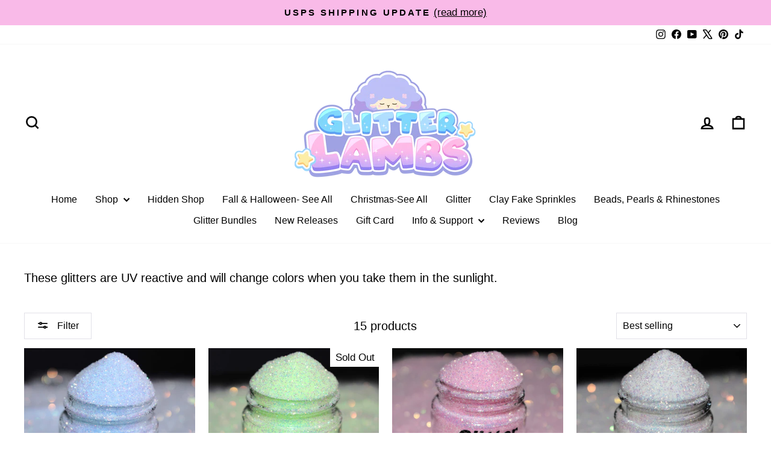

--- FILE ---
content_type: text/html; charset=utf-8
request_url: https://glitterlambs.com/collections/uv-color-changing-glitter
body_size: 56900
content:
<!doctype html>
<html class="no-js" lang="en" dir="ltr">
<head>
  <meta charset="utf-8">
  <meta http-equiv="X-UA-Compatible" content="IE=edge,chrome=1">
  <meta name="viewport" content="width=device-width,initial-scale=1">
  <meta name="theme-color" content="#c5baf9">
  <link rel="canonical" href="https://glitterlambs.com/collections/uv-color-changing-glitter">
  <link rel="preconnect" href="https://cdn.shopify.com" crossorigin>
  <link rel="preconnect" href="https://fonts.shopifycdn.com" crossorigin>
  <link rel="dns-prefetch" href="https://productreviews.shopifycdn.com">
  <link rel="dns-prefetch" href="https://ajax.googleapis.com">
  <link rel="dns-prefetch" href="https://maps.googleapis.com">
  <link rel="dns-prefetch" href="https://maps.gstatic.com"><link rel="shortcut icon" href="//glitterlambs.com/cdn/shop/files/Glitter_Lambs_logo_ec8733f5-c5ed-4df4-8874-09e7eb65e4ab_32x32.png?v=1676412572" type="image/png" /><title>UV Color Changing Glitter
&ndash; Glitter Lambs 
</title>
<meta name="description" content="These glitters are UV reactive and will change colors when you take them in the sunlight."><meta property="og:site_name" content="Glitter Lambs ">
  <meta property="og:url" content="https://glitterlambs.com/collections/uv-color-changing-glitter">
  <meta property="og:title" content="UV Color Changing Glitter">
  <meta property="og:type" content="website">
  <meta property="og:description" content="These glitters are UV reactive and will change colors when you take them in the sunlight."><meta property="og:image" content="http://glitterlambs.com/cdn/shop/files/Preview_Glitter_Lambs_logo_bbd0f497-985a-4811-98c4-196d97f2d017.png?v=1657047947">
    <meta property="og:image:secure_url" content="https://glitterlambs.com/cdn/shop/files/Preview_Glitter_Lambs_logo_bbd0f497-985a-4811-98c4-196d97f2d017.png?v=1657047947">
    <meta property="og:image:width" content="4000">
    <meta property="og:image:height" content="2000"><meta name="twitter:site" content="@https://x.com/glitterlambs">
  <meta name="twitter:card" content="summary_large_image">
  <meta name="twitter:title" content="UV Color Changing Glitter">
  <meta name="twitter:description" content="These glitters are UV reactive and will change colors when you take them in the sunlight.">
<script async crossorigin fetchpriority="high" src="/cdn/shopifycloud/importmap-polyfill/es-modules-shim.2.4.0.js"></script>
<script type="importmap">
{
  "imports": {
    "element.base-media": "//glitterlambs.com/cdn/shop/t/28/assets/element.base-media.js?v=61305152781971747521760453507",
    "element.image.parallax": "//glitterlambs.com/cdn/shop/t/28/assets/element.image.parallax.js?v=59188309605188605141760453508",
    "element.model": "//glitterlambs.com/cdn/shop/t/28/assets/element.model.js?v=104979259955732717291760453508",
    "element.quantity-selector": "//glitterlambs.com/cdn/shop/t/28/assets/element.quantity-selector.js?v=68208048201360514121760453508",
    "element.text.rte": "//glitterlambs.com/cdn/shop/t/28/assets/element.text.rte.js?v=28194737298593644281760453509",
    "element.video": "//glitterlambs.com/cdn/shop/t/28/assets/element.video.js?v=110560105447302630031760453509",
    "is-land": "//glitterlambs.com/cdn/shop/t/28/assets/is-land.min.js?v=92343381495565747271760453540",
    "util.misc": "//glitterlambs.com/cdn/shop/t/28/assets/util.misc.js?v=117964846174238173191760453553",
    "util.product-loader": "//glitterlambs.com/cdn/shop/t/28/assets/util.product-loader.js?v=71947287259713254281760453554",
    "util.resource-loader": "//glitterlambs.com/cdn/shop/t/28/assets/util.resource-loader.js?v=81301169148003274841760453554",
    "vendor.in-view": "//glitterlambs.com/cdn/shop/t/28/assets/vendor.in-view.js?v=126891093837844970591760453555"
  }
}
</script><script type="module" src="//glitterlambs.com/cdn/shop/t/28/assets/is-land.min.js?v=92343381495565747271760453540"></script>
<style data-shopify>
  

  
  
  
</style><link href="//glitterlambs.com/cdn/shop/t/28/assets/theme.css?v=93626464380700918791760453571" rel="stylesheet" type="text/css" media="all" />
<style data-shopify>:root {
    --typeHeaderPrimary: "system_ui";
    --typeHeaderFallback: -apple-system, 'Segoe UI', Roboto, 'Helvetica Neue', 'Noto Sans', 'Liberation Sans', Arial, sans-serif, 'Apple Color Emoji', 'Segoe UI Emoji', 'Segoe UI Symbol', 'Noto Color Emoji';
    --typeHeaderSize: 36px;
    --typeHeaderWeight: 400;
    --typeHeaderLineHeight: 1.3;
    --typeHeaderSpacing: 0.0em;

    --typeBasePrimary:"system_ui";
    --typeBaseFallback:-apple-system, 'Segoe UI', Roboto, 'Helvetica Neue', 'Noto Sans', 'Liberation Sans', Arial, sans-serif, 'Apple Color Emoji', 'Segoe UI Emoji', 'Segoe UI Symbol', 'Noto Color Emoji';
    --typeBaseSize: 20px;
    --typeBaseWeight: 400;
    --typeBaseSpacing: 0.0em;
    --typeBaseLineHeight: 1.3;
    --typeBaselineHeightMinus01: 1.2;

    --typeCollectionTitle: 21px;

    --iconWeight: 6px;
    --iconLinecaps: miter;

    
        --buttonRadius: 0;
    

    --colorGridOverlayOpacity: 0.1;
    --colorAnnouncement: #f9bae8;
    --colorAnnouncementText: #000000;

    --colorBody: #ffffff;
    --colorBodyAlpha05: rgba(255, 255, 255, 0.05);
    --colorBodyDim: #f2f2f2;
    --colorBodyLightDim: #fafafa;
    --colorBodyMediumDim: #f5f5f5;


    --colorBorder: #e2e1e8;

    --colorBtnPrimary: #c5baf9;
    --colorBtnPrimaryLight: #ece9fd;
    --colorBtnPrimaryDim: #b1a3f7;
    --colorBtnPrimaryText: #000000;

    --colorCartDot: #ff4f33;

    --colorDrawers: #ffffff;
    --colorDrawersDim: #f2f2f2;
    --colorDrawerBorder: #e2e1e8;
    --colorDrawerText: #000000;
    --colorDrawerTextDark: #000000;
    --colorDrawerButton: #000000;
    --colorDrawerButtonText: #f9bae8;

    --colorFooter: #ffdaf5;
    --colorFooterText: #000000;
    --colorFooterTextAlpha01: #000000;

    --colorGridOverlay: #000000;
    --colorGridOverlayOpacity: 0.1;

    --colorHeaderTextAlpha01: rgba(0, 0, 0, 0.1);

    --colorHeroText: #111111;

    --colorSmallImageBg: #ffffff;
    --colorLargeImageBg: #0f0f0f;

    --colorImageOverlay: #000000;
    --colorImageOverlayOpacity: 0.1;
    --colorImageOverlayTextShadow: 0.2;

    --colorLink: #000000;

    --colorModalBg: rgba(230, 230, 230, 0.6);

    --colorNav: #ffffff;
    --colorNavText: #000000;

    --colorPrice: #1c1d1d;

    --colorSaleTag: #1c1d1d;
    --colorSaleTagText: #ff0000;

    --colorTextBody: #000000;
    --colorTextBodyAlpha015: rgba(0, 0, 0, 0.15);
    --colorTextBodyAlpha005: rgba(0, 0, 0, 0.05);
    --colorTextBodyAlpha008: rgba(0, 0, 0, 0.08);
    --colorTextSavings: #c20000;

    --urlIcoSelect: url(//glitterlambs.com/cdn/shop/t/28/assets/ico-select.svg);
    --urlIcoSelectFooter: url(//glitterlambs.com/cdn/shop/t/28/assets/ico-select-footer.svg);
    --urlIcoSelectWhite: url(//glitterlambs.com/cdn/shop/t/28/assets/ico-select-white.svg);

    --grid-gutter: 17px;
    --drawer-gutter: 20px;

    --sizeChartMargin: 25px 0;
    --sizeChartIconMargin: 5px;

    --newsletterReminderPadding: 40px;

    /*Shop Pay Installments*/
    --color-body-text: #000000;
    --color-body: #ffffff;
    --color-bg: #ffffff;
    }

    .placeholder-content {
    background-image: linear-gradient(100deg, #ffffff 40%, #f7f7f7 63%, #ffffff 79%);
    }</style><script>
    document.documentElement.className = document.documentElement.className.replace('no-js', 'js');

    window.theme = window.theme || {};
    theme.routes = {
      home: "/",
      cart: "/cart.js",
      cartPage: "/cart",
      cartAdd: "/cart/add.js",
      cartChange: "/cart/change.js",
      search: "/search",
      predictiveSearch: "/search/suggest"
    };
    theme.strings = {
      soldOut: "Sold Out",
      unavailable: "Unavailable",
      inStockLabel: "In stock, ready to ship",
      oneStockLabel: "Low stock - [count] item left",
      otherStockLabel: "Low stock - [count] items left",
      willNotShipUntil: "Ready to ship [date]",
      willBeInStockAfter: "Back in stock [date]",
      waitingForStock: "Backordered, shipping soon",
      savePrice: "Save [saved_amount]",
      cartEmpty: "Your cart is currently empty.",
      cartTermsConfirmation: "You must agree with the terms and conditions of sales to check out",
      searchCollections: "Collections",
      searchPages: "Pages",
      searchArticles: "Articles",
      productFrom: "from ",
      maxQuantity: "You can only have [quantity] of [title] in your cart."
    };
    theme.settings = {
      cartType: "drawer",
      isCustomerTemplate: false,
      moneyFormat: "${{amount}}",
      saveType: "dollar",
      productImageSize: "square",
      productImageCover: true,
      predictiveSearch: true,
      predictiveSearchType: null,
      predictiveSearchVendor: false,
      predictiveSearchPrice: true,
      quickView: true,
      themeName: 'Impulse',
      themeVersion: "8.1.0"
    };
  </script>

  <script type='text/javascript' src='/apps/wlm/js/wlm-1.1.js?v=2.0'></script>


 
 









<style type="text/css">.wlm-message-pnf{text-align:center}#wlm-pwd-form{padding:30px 0;text-align:center}#wlm-wrapper{display:inline-block}#wlm-pwd-error{display:none;color:#FB8077;text-align:left;margin-top:10px;font-size:1.3rem}#wlm-pwd-error.wlm-error{border:1px solid #FB8077}#wlm-pwd-form-button{display:inline-block !important;height:auto !important;padding:8px 15px !important;background:black;border-radius:0 !important;color:#fff !important;text-decoration:none !important;vertical-align:top}.wlm-instantclick-fix,.wlm-item-selector{position:absolute;z-index:-999;display:none;height:0;width:0;font-size:0;line-height:0}#wlm-pwd-msg{margin-bottom:20px;text-align:left}#wlm-pwd-msg>p{margin-top:0;margin-bottom:0}.wlm-form-holder{display:flex}#wlm-pwd{border-color:black;border-width:1px;border-right:0;padding:0 10px}#wlm-pwd:focus-visible{outline:0}</style>

















<script type='text/javascript'>

wlm.navigateByLocation();

wlm.jq(document).ready(function(){
wlm.removeLinks();
});
</script>




<script>window.performance && window.performance.mark && window.performance.mark('shopify.content_for_header.start');</script><meta name="google-site-verification" content="oH4jRuSvhaz4AMFtDk7rR74bSJggCj_rDf80Abg3EoA">
<meta name="facebook-domain-verification" content="qgn4kl4fxw94xycwsl06x0rxpkd9e9">
<meta name="facebook-domain-verification" content="qgn4kl4fxw94xycwsl06x0rxpkd9e9">
<meta id="shopify-digital-wallet" name="shopify-digital-wallet" content="/21645899/digital_wallets/dialog">
<meta name="shopify-checkout-api-token" content="cc492e00892f0237ef71763728d6367d">
<meta id="in-context-paypal-metadata" data-shop-id="21645899" data-venmo-supported="false" data-environment="production" data-locale="en_US" data-paypal-v4="true" data-currency="USD">
<link rel="alternate" type="application/atom+xml" title="Feed" href="/collections/uv-color-changing-glitter.atom" />
<link rel="alternate" type="application/json+oembed" href="https://glitterlambs.com/collections/uv-color-changing-glitter.oembed">
<script async="async" src="/checkouts/internal/preloads.js?locale=en-US"></script>
<link rel="preconnect" href="https://shop.app" crossorigin="anonymous">
<script async="async" src="https://shop.app/checkouts/internal/preloads.js?locale=en-US&shop_id=21645899" crossorigin="anonymous"></script>
<script id="apple-pay-shop-capabilities" type="application/json">{"shopId":21645899,"countryCode":"US","currencyCode":"USD","merchantCapabilities":["supports3DS"],"merchantId":"gid:\/\/shopify\/Shop\/21645899","merchantName":"Glitter Lambs ","requiredBillingContactFields":["postalAddress","email","phone"],"requiredShippingContactFields":["postalAddress","email","phone"],"shippingType":"shipping","supportedNetworks":["visa","masterCard","amex","discover","elo","jcb"],"total":{"type":"pending","label":"Glitter Lambs ","amount":"1.00"},"shopifyPaymentsEnabled":true,"supportsSubscriptions":true}</script>
<script id="shopify-features" type="application/json">{"accessToken":"cc492e00892f0237ef71763728d6367d","betas":["rich-media-storefront-analytics"],"domain":"glitterlambs.com","predictiveSearch":true,"shopId":21645899,"locale":"en"}</script>
<script>var Shopify = Shopify || {};
Shopify.shop = "glitter-lambs.myshopify.com";
Shopify.locale = "en";
Shopify.currency = {"active":"USD","rate":"1.0"};
Shopify.country = "US";
Shopify.theme = {"name":"Updated copy of Updated copy of Updated copy of...","id":140481429619,"schema_name":"Impulse","schema_version":"8.1.0","theme_store_id":857,"role":"main"};
Shopify.theme.handle = "null";
Shopify.theme.style = {"id":null,"handle":null};
Shopify.cdnHost = "glitterlambs.com/cdn";
Shopify.routes = Shopify.routes || {};
Shopify.routes.root = "/";</script>
<script type="module">!function(o){(o.Shopify=o.Shopify||{}).modules=!0}(window);</script>
<script>!function(o){function n(){var o=[];function n(){o.push(Array.prototype.slice.apply(arguments))}return n.q=o,n}var t=o.Shopify=o.Shopify||{};t.loadFeatures=n(),t.autoloadFeatures=n()}(window);</script>
<script>
  window.ShopifyPay = window.ShopifyPay || {};
  window.ShopifyPay.apiHost = "shop.app\/pay";
  window.ShopifyPay.redirectState = null;
</script>
<script id="shop-js-analytics" type="application/json">{"pageType":"collection"}</script>
<script defer="defer" async type="module" src="//glitterlambs.com/cdn/shopifycloud/shop-js/modules/v2/client.init-shop-cart-sync_BN7fPSNr.en.esm.js"></script>
<script defer="defer" async type="module" src="//glitterlambs.com/cdn/shopifycloud/shop-js/modules/v2/chunk.common_Cbph3Kss.esm.js"></script>
<script defer="defer" async type="module" src="//glitterlambs.com/cdn/shopifycloud/shop-js/modules/v2/chunk.modal_DKumMAJ1.esm.js"></script>
<script type="module">
  await import("//glitterlambs.com/cdn/shopifycloud/shop-js/modules/v2/client.init-shop-cart-sync_BN7fPSNr.en.esm.js");
await import("//glitterlambs.com/cdn/shopifycloud/shop-js/modules/v2/chunk.common_Cbph3Kss.esm.js");
await import("//glitterlambs.com/cdn/shopifycloud/shop-js/modules/v2/chunk.modal_DKumMAJ1.esm.js");

  window.Shopify.SignInWithShop?.initShopCartSync?.({"fedCMEnabled":true,"windoidEnabled":true});

</script>
<script>
  window.Shopify = window.Shopify || {};
  if (!window.Shopify.featureAssets) window.Shopify.featureAssets = {};
  window.Shopify.featureAssets['shop-js'] = {"shop-cart-sync":["modules/v2/client.shop-cart-sync_CJVUk8Jm.en.esm.js","modules/v2/chunk.common_Cbph3Kss.esm.js","modules/v2/chunk.modal_DKumMAJ1.esm.js"],"init-fed-cm":["modules/v2/client.init-fed-cm_7Fvt41F4.en.esm.js","modules/v2/chunk.common_Cbph3Kss.esm.js","modules/v2/chunk.modal_DKumMAJ1.esm.js"],"init-shop-email-lookup-coordinator":["modules/v2/client.init-shop-email-lookup-coordinator_Cc088_bR.en.esm.js","modules/v2/chunk.common_Cbph3Kss.esm.js","modules/v2/chunk.modal_DKumMAJ1.esm.js"],"init-windoid":["modules/v2/client.init-windoid_hPopwJRj.en.esm.js","modules/v2/chunk.common_Cbph3Kss.esm.js","modules/v2/chunk.modal_DKumMAJ1.esm.js"],"shop-button":["modules/v2/client.shop-button_B0jaPSNF.en.esm.js","modules/v2/chunk.common_Cbph3Kss.esm.js","modules/v2/chunk.modal_DKumMAJ1.esm.js"],"shop-cash-offers":["modules/v2/client.shop-cash-offers_DPIskqss.en.esm.js","modules/v2/chunk.common_Cbph3Kss.esm.js","modules/v2/chunk.modal_DKumMAJ1.esm.js"],"shop-toast-manager":["modules/v2/client.shop-toast-manager_CK7RT69O.en.esm.js","modules/v2/chunk.common_Cbph3Kss.esm.js","modules/v2/chunk.modal_DKumMAJ1.esm.js"],"init-shop-cart-sync":["modules/v2/client.init-shop-cart-sync_BN7fPSNr.en.esm.js","modules/v2/chunk.common_Cbph3Kss.esm.js","modules/v2/chunk.modal_DKumMAJ1.esm.js"],"init-customer-accounts-sign-up":["modules/v2/client.init-customer-accounts-sign-up_CfPf4CXf.en.esm.js","modules/v2/client.shop-login-button_DeIztwXF.en.esm.js","modules/v2/chunk.common_Cbph3Kss.esm.js","modules/v2/chunk.modal_DKumMAJ1.esm.js"],"pay-button":["modules/v2/client.pay-button_CgIwFSYN.en.esm.js","modules/v2/chunk.common_Cbph3Kss.esm.js","modules/v2/chunk.modal_DKumMAJ1.esm.js"],"init-customer-accounts":["modules/v2/client.init-customer-accounts_DQ3x16JI.en.esm.js","modules/v2/client.shop-login-button_DeIztwXF.en.esm.js","modules/v2/chunk.common_Cbph3Kss.esm.js","modules/v2/chunk.modal_DKumMAJ1.esm.js"],"avatar":["modules/v2/client.avatar_BTnouDA3.en.esm.js"],"init-shop-for-new-customer-accounts":["modules/v2/client.init-shop-for-new-customer-accounts_CsZy_esa.en.esm.js","modules/v2/client.shop-login-button_DeIztwXF.en.esm.js","modules/v2/chunk.common_Cbph3Kss.esm.js","modules/v2/chunk.modal_DKumMAJ1.esm.js"],"shop-follow-button":["modules/v2/client.shop-follow-button_BRMJjgGd.en.esm.js","modules/v2/chunk.common_Cbph3Kss.esm.js","modules/v2/chunk.modal_DKumMAJ1.esm.js"],"checkout-modal":["modules/v2/client.checkout-modal_B9Drz_yf.en.esm.js","modules/v2/chunk.common_Cbph3Kss.esm.js","modules/v2/chunk.modal_DKumMAJ1.esm.js"],"shop-login-button":["modules/v2/client.shop-login-button_DeIztwXF.en.esm.js","modules/v2/chunk.common_Cbph3Kss.esm.js","modules/v2/chunk.modal_DKumMAJ1.esm.js"],"lead-capture":["modules/v2/client.lead-capture_DXYzFM3R.en.esm.js","modules/v2/chunk.common_Cbph3Kss.esm.js","modules/v2/chunk.modal_DKumMAJ1.esm.js"],"shop-login":["modules/v2/client.shop-login_CA5pJqmO.en.esm.js","modules/v2/chunk.common_Cbph3Kss.esm.js","modules/v2/chunk.modal_DKumMAJ1.esm.js"],"payment-terms":["modules/v2/client.payment-terms_BxzfvcZJ.en.esm.js","modules/v2/chunk.common_Cbph3Kss.esm.js","modules/v2/chunk.modal_DKumMAJ1.esm.js"]};
</script>
<script>(function() {
  var isLoaded = false;
  function asyncLoad() {
    if (isLoaded) return;
    isLoaded = true;
    var urls = ["https:\/\/sales-pop.carecart.io\/lib\/salesnotifier.js?shop=glitter-lambs.myshopify.com"];
    for (var i = 0; i < urls.length; i++) {
      var s = document.createElement('script');
      s.type = 'text/javascript';
      s.async = true;
      s.src = urls[i];
      var x = document.getElementsByTagName('script')[0];
      x.parentNode.insertBefore(s, x);
    }
  };
  if(window.attachEvent) {
    window.attachEvent('onload', asyncLoad);
  } else {
    window.addEventListener('load', asyncLoad, false);
  }
})();</script>
<script id="__st">var __st={"a":21645899,"offset":-21600,"reqid":"1830c3a1-2f2a-4da2-9319-45054746d293-1770021381","pageurl":"glitterlambs.com\/collections\/uv-color-changing-glitter","u":"ab25b4ddbab2","p":"collection","rtyp":"collection","rid":269343260787};</script>
<script>window.ShopifyPaypalV4VisibilityTracking = true;</script>
<script id="form-persister">!function(){'use strict';const t='contact',e='new_comment',n=[[t,t],['blogs',e],['comments',e],[t,'customer']],o='password',r='form_key',c=['recaptcha-v3-token','g-recaptcha-response','h-captcha-response',o],s=()=>{try{return window.sessionStorage}catch{return}},i='__shopify_v',u=t=>t.elements[r],a=function(){const t=[...n].map((([t,e])=>`form[action*='/${t}']:not([data-nocaptcha='true']) input[name='form_type'][value='${e}']`)).join(',');var e;return e=t,()=>e?[...document.querySelectorAll(e)].map((t=>t.form)):[]}();function m(t){const e=u(t);a().includes(t)&&(!e||!e.value)&&function(t){try{if(!s())return;!function(t){const e=s();if(!e)return;const n=u(t);if(!n)return;const o=n.value;o&&e.removeItem(o)}(t);const e=Array.from(Array(32),(()=>Math.random().toString(36)[2])).join('');!function(t,e){u(t)||t.append(Object.assign(document.createElement('input'),{type:'hidden',name:r})),t.elements[r].value=e}(t,e),function(t,e){const n=s();if(!n)return;const r=[...t.querySelectorAll(`input[type='${o}']`)].map((({name:t})=>t)),u=[...c,...r],a={};for(const[o,c]of new FormData(t).entries())u.includes(o)||(a[o]=c);n.setItem(e,JSON.stringify({[i]:1,action:t.action,data:a}))}(t,e)}catch(e){console.error('failed to persist form',e)}}(t)}const f=t=>{if('true'===t.dataset.persistBound)return;const e=function(t,e){const n=function(t){return'function'==typeof t.submit?t.submit:HTMLFormElement.prototype.submit}(t).bind(t);return function(){let t;return()=>{t||(t=!0,(()=>{try{e(),n()}catch(t){(t=>{console.error('form submit failed',t)})(t)}})(),setTimeout((()=>t=!1),250))}}()}(t,(()=>{m(t)}));!function(t,e){if('function'==typeof t.submit&&'function'==typeof e)try{t.submit=e}catch{}}(t,e),t.addEventListener('submit',(t=>{t.preventDefault(),e()})),t.dataset.persistBound='true'};!function(){function t(t){const e=(t=>{const e=t.target;return e instanceof HTMLFormElement?e:e&&e.form})(t);e&&m(e)}document.addEventListener('submit',t),document.addEventListener('DOMContentLoaded',(()=>{const e=a();for(const t of e)f(t);var n;n=document.body,new window.MutationObserver((t=>{for(const e of t)if('childList'===e.type&&e.addedNodes.length)for(const t of e.addedNodes)1===t.nodeType&&'FORM'===t.tagName&&a().includes(t)&&f(t)})).observe(n,{childList:!0,subtree:!0,attributes:!1}),document.removeEventListener('submit',t)}))}()}();</script>
<script integrity="sha256-4kQ18oKyAcykRKYeNunJcIwy7WH5gtpwJnB7kiuLZ1E=" data-source-attribution="shopify.loadfeatures" defer="defer" src="//glitterlambs.com/cdn/shopifycloud/storefront/assets/storefront/load_feature-a0a9edcb.js" crossorigin="anonymous"></script>
<script crossorigin="anonymous" defer="defer" src="//glitterlambs.com/cdn/shopifycloud/storefront/assets/shopify_pay/storefront-65b4c6d7.js?v=20250812"></script>
<script data-source-attribution="shopify.dynamic_checkout.dynamic.init">var Shopify=Shopify||{};Shopify.PaymentButton=Shopify.PaymentButton||{isStorefrontPortableWallets:!0,init:function(){window.Shopify.PaymentButton.init=function(){};var t=document.createElement("script");t.src="https://glitterlambs.com/cdn/shopifycloud/portable-wallets/latest/portable-wallets.en.js",t.type="module",document.head.appendChild(t)}};
</script>
<script data-source-attribution="shopify.dynamic_checkout.buyer_consent">
  function portableWalletsHideBuyerConsent(e){var t=document.getElementById("shopify-buyer-consent"),n=document.getElementById("shopify-subscription-policy-button");t&&n&&(t.classList.add("hidden"),t.setAttribute("aria-hidden","true"),n.removeEventListener("click",e))}function portableWalletsShowBuyerConsent(e){var t=document.getElementById("shopify-buyer-consent"),n=document.getElementById("shopify-subscription-policy-button");t&&n&&(t.classList.remove("hidden"),t.removeAttribute("aria-hidden"),n.addEventListener("click",e))}window.Shopify?.PaymentButton&&(window.Shopify.PaymentButton.hideBuyerConsent=portableWalletsHideBuyerConsent,window.Shopify.PaymentButton.showBuyerConsent=portableWalletsShowBuyerConsent);
</script>
<script data-source-attribution="shopify.dynamic_checkout.cart.bootstrap">document.addEventListener("DOMContentLoaded",(function(){function t(){return document.querySelector("shopify-accelerated-checkout-cart, shopify-accelerated-checkout")}if(t())Shopify.PaymentButton.init();else{new MutationObserver((function(e,n){t()&&(Shopify.PaymentButton.init(),n.disconnect())})).observe(document.body,{childList:!0,subtree:!0})}}));
</script>
<script id='scb4127' type='text/javascript' async='' src='https://glitterlambs.com/cdn/shopifycloud/privacy-banner/storefront-banner.js'></script><link id="shopify-accelerated-checkout-styles" rel="stylesheet" media="screen" href="https://glitterlambs.com/cdn/shopifycloud/portable-wallets/latest/accelerated-checkout-backwards-compat.css" crossorigin="anonymous">
<style id="shopify-accelerated-checkout-cart">
        #shopify-buyer-consent {
  margin-top: 1em;
  display: inline-block;
  width: 100%;
}

#shopify-buyer-consent.hidden {
  display: none;
}

#shopify-subscription-policy-button {
  background: none;
  border: none;
  padding: 0;
  text-decoration: underline;
  font-size: inherit;
  cursor: pointer;
}

#shopify-subscription-policy-button::before {
  box-shadow: none;
}

      </style>

<script>window.performance && window.performance.mark && window.performance.mark('shopify.content_for_header.end');</script>

  <style data-shopify>
    :root {
      /* Root Variables */
      /* ========================= */
      --root-color-primary: #000000;
      --color-primary: #000000;
      --root-color-secondary: #ffffff;
      --color-secondary: #ffffff;
      --color-sale-tag: #1c1d1d;
      --color-sale-tag-text: #ff0000;
      --layout-section-padding-block: 3rem;
      --layout-section-padding-inline--md: 40px;
      --layout-section-max-inline-size: 1420px; 


      /* Text */
      /* ========================= */
      
      /* Body Font Styles */
      --element-text-font-family--body: "system_ui";
      --element-text-font-family-fallback--body: -apple-system, 'Segoe UI', Roboto, 'Helvetica Neue', 'Noto Sans', 'Liberation Sans', Arial, sans-serif, 'Apple Color Emoji', 'Segoe UI Emoji', 'Segoe UI Symbol', 'Noto Color Emoji';
      --element-text-font-weight--body: 400;
      --element-text-letter-spacing--body: 0.0em;
      --element-text-text-transform--body: none;

      /* Body Font Sizes */
      --element-text-font-size--body: initial;
      --element-text-font-size--body-xs: 16px;
      --element-text-font-size--body-sm: 18px;
      --element-text-font-size--body-md: 20px;
      --element-text-font-size--body-lg: 22px;
      
      /* Body Line Heights */
      --element-text-line-height--body: 1.3;

      /* Heading Font Styles */
      --element-text-font-family--heading: "system_ui";
      --element-text-font-family-fallback--heading: -apple-system, 'Segoe UI', Roboto, 'Helvetica Neue', 'Noto Sans', 'Liberation Sans', Arial, sans-serif, 'Apple Color Emoji', 'Segoe UI Emoji', 'Segoe UI Symbol', 'Noto Color Emoji';
      --element-text-font-weight--heading: 400;
      --element-text-letter-spacing--heading: 0.0em;
      
       
      
      
      /* Heading Font Sizes */
      --element-text-font-size--heading-2xl: 52px;
      --element-text-font-size--heading-xl: 36px;
      --element-text-font-size--heading-lg: 30px;
      --element-text-font-size--heading-md: 28px;
      --element-text-font-size--heading-sm: 22px;
      --element-text-font-size--heading-xs: 20px;
      
      /* Heading Line Heights */
      --element-text-line-height--heading: 1.3;

      /* Buttons */
      /* ========================= */
      
          --element-button-radius: 0;
      

      --element-button-padding-block: 12px;
      --element-button-text-transform: uppercase;
      --element-button-font-weight: 800;
      --element-button-font-size: max(calc(var(--typeBaseSize) - 4px), 13px);
      --element-button-letter-spacing: .3em;

      /* Base Color Variables */
      --element-button-color-primary: #c5baf9;
      --element-button-color-secondary: #000000;
      --element-button-shade-border: 100%;

      /* Hover State Variables */
      --element-button-shade-background--hover: 0%;
      --element-button-shade-border--hover: 100%;

      /* Focus State Variables */
      --element-button-color-focus: var(--color-focus);

      /* Inputs */
      /* ========================= */
      
          --element-icon-radius: 0;
      

      --element-input-font-size: var(--element-text-font-size--body-sm);
      --element-input-box-shadow-shade: 100%;

      /* Hover State Variables */
      --element-input-background-shade--hover: 0%;
      --element-input-box-shadow-spread-radius--hover: 1px;
    }

    @media only screen and (max-width: 768px) {
      :root {
        --element-button-font-size: max(calc(var(--typeBaseSize) - 5px), 11px);
      }
    }

    .element-radio {
        &:has(input[type='radio']:checked) {
          --element-button-color: var(--element-button-color-secondary);
        }
    }

    /* ATC Button Overrides */
    /* ========================= */

    .element-button[type="submit"],
    .element-button[type="submit"] .element-text,
    .element-button--shopify-payment-wrapper button {
      --element-button-padding-block: 13px;
      --element-button-padding-inline: 20px;
      --element-button-line-height: 1.42;
      --_font-size--body-md: var(--element-button-font-size);

      line-height: 1.42 !important;
    }

    /* When dynamic checkout is enabled */
    product-form:has(.element-button--shopify-payment-wrapper) {
      --element-button-color: #000000;

      .element-button[type="submit"],
      .element-button--shopify-payment-wrapper button {
        min-height: 50px !important;
      }

      .shopify-payment-button {
        margin: 0;
      }
    }

    /* Hover animation for non-angled buttons */
    body:not([data-button_style='angled']) .element-button[type="submit"] {
      position: relative;
      overflow: hidden;

      &:after {
        content: '';
        position: absolute;
        top: 0;
        left: 150%;
        width: 200%;
        height: 100%;
        transform: skewX(-20deg);
        background-image: linear-gradient(to right,transparent, rgba(255,255,255,.25),transparent);
      }

      &:hover:after {
        animation: shine 0.75s cubic-bezier(0.01, 0.56, 1, 1);
      }
    }

    /* ANGLED STYLE - ATC Button Overrides */
    /* ========================= */
    
    [data-button_style='angled'] {
      --element-button-shade-background--active: var(--element-button-shade-background);
      --element-button-shade-border--active: var(--element-button-shade-border);

      .element-button[type="submit"] {
        --_box-shadow: none;

        position: relative;
        max-width: 94%;
        border-top: 1px solid #c5baf9;
        border-bottom: 1px solid #c5baf9;
        
        &:before,
        &:after {
          content: '';
          position: absolute;
          display: block;
          top: -1px;
          bottom: -1px;
          width: 20px;
          transform: skewX(-12deg);
          background-color: #c5baf9;
        }
        
        &:before {
          left: -6px;
        }
        
        &:after {
          right: -6px;
        }
      }

      /* When dynamic checkout is enabled */
      product-form:has(.element-button--shopify-payment-wrapper) {
        .element-button[type="submit"]:before,
        .element-button[type="submit"]:after {
          background-color: color-mix(in srgb,var(--_color-text) var(--_shade-background),var(--_color-background));
          border-top: 1px solid #c5baf9;
          border-bottom: 1px solid #c5baf9;
        }

        .element-button[type="submit"]:before {
          border-left: 1px solid #c5baf9;
        }
        
        .element-button[type="submit"]:after {
          border-right: 1px solid #c5baf9;
        }
      }

      .element-button--shopify-payment-wrapper {
        --_color-background: #c5baf9;

        button:hover,
        button:before,
        button:after {
          background-color: color-mix(in srgb,var(--_color-text) var(--_shade-background),var(--_color-background)) !important;
        }

        button:not(button:focus-visible) {
          box-shadow: none !important;
        }
      }
    }
  </style>

  <script src="//glitterlambs.com/cdn/shop/t/28/assets/vendor-scripts-v11.js" defer="defer"></script><script src="//glitterlambs.com/cdn/shop/t/28/assets/theme.js?v=22325264162658116151760453553" defer="defer"></script>
<!-- BEGIN app block: shopify://apps/judge-me-reviews/blocks/judgeme_core/61ccd3b1-a9f2-4160-9fe9-4fec8413e5d8 --><!-- Start of Judge.me Core -->






<link rel="dns-prefetch" href="https://cdnwidget.judge.me">
<link rel="dns-prefetch" href="https://cdn.judge.me">
<link rel="dns-prefetch" href="https://cdn1.judge.me">
<link rel="dns-prefetch" href="https://api.judge.me">

<script data-cfasync='false' class='jdgm-settings-script'>window.jdgmSettings={"pagination":5,"disable_web_reviews":false,"badge_no_review_text":"No reviews","badge_n_reviews_text":"{{ n }} review/reviews","badge_star_color":"#000000","hide_badge_preview_if_no_reviews":true,"badge_hide_text":false,"enforce_center_preview_badge":false,"widget_title":"Customer Reviews","widget_open_form_text":"Write a review","widget_close_form_text":"Cancel review","widget_refresh_page_text":"Refresh page","widget_summary_text":"Based on {{ number_of_reviews }} review/reviews","widget_no_review_text":"Be the first to write a review","widget_name_field_text":"Display name","widget_verified_name_field_text":"Verified Name (public)","widget_name_placeholder_text":"Display name","widget_required_field_error_text":"This field is required.","widget_email_field_text":"Email address","widget_verified_email_field_text":"Verified Email (private, can not be edited)","widget_email_placeholder_text":"Your email address","widget_email_field_error_text":"Please enter a valid email address.","widget_rating_field_text":"Rating","widget_review_title_field_text":"Review Title","widget_review_title_placeholder_text":"Give your review a title","widget_review_body_field_text":"Review content","widget_review_body_placeholder_text":"Start writing here...","widget_pictures_field_text":"Picture/Video (optional)","widget_submit_review_text":"Submit Review","widget_submit_verified_review_text":"Submit Verified Review","widget_submit_success_msg_with_auto_publish":"Thank you! Please refresh the page in a few moments to see your review. You can remove or edit your review by logging into \u003ca href='https://judge.me/login' target='_blank' rel='nofollow noopener'\u003eJudge.me\u003c/a\u003e","widget_submit_success_msg_no_auto_publish":"Thank you! Your review will be published as soon as it is approved by the shop admin. You can remove or edit your review by logging into \u003ca href='https://judge.me/login' target='_blank' rel='nofollow noopener'\u003eJudge.me\u003c/a\u003e","widget_show_default_reviews_out_of_total_text":"Showing {{ n_reviews_shown }} out of {{ n_reviews }} reviews.","widget_show_all_link_text":"Show all","widget_show_less_link_text":"Show less","widget_author_said_text":"{{ reviewer_name }} said:","widget_days_text":"{{ n }} days ago","widget_weeks_text":"{{ n }} week/weeks ago","widget_months_text":"{{ n }} month/months ago","widget_years_text":"{{ n }} year/years ago","widget_yesterday_text":"Yesterday","widget_today_text":"Today","widget_replied_text":"\u003e\u003e {{ shop_name }} replied:","widget_read_more_text":"Read more","widget_reviewer_name_as_initial":"","widget_rating_filter_color":"","widget_rating_filter_see_all_text":"See all reviews","widget_sorting_most_recent_text":"Most Recent","widget_sorting_highest_rating_text":"Highest Rating","widget_sorting_lowest_rating_text":"Lowest Rating","widget_sorting_with_pictures_text":"Only Pictures","widget_sorting_most_helpful_text":"Most Helpful","widget_open_question_form_text":"Ask a question","widget_reviews_subtab_text":"Reviews","widget_questions_subtab_text":"Questions","widget_question_label_text":"Question","widget_answer_label_text":"Answer","widget_question_placeholder_text":"Write your question here","widget_submit_question_text":"Submit Question","widget_question_submit_success_text":"Thank you for your question! We will notify you once it gets answered.","widget_star_color":"#000000","verified_badge_text":"Verified","verified_badge_bg_color":"#FFFFFF","verified_badge_text_color":"#000000","verified_badge_placement":"left-of-reviewer-name","widget_review_max_height":"","widget_hide_border":false,"widget_social_share":false,"widget_thumb":false,"widget_review_location_show":true,"widget_location_format":"country_iso_code","all_reviews_include_out_of_store_products":false,"all_reviews_out_of_store_text":"(out of store)","all_reviews_pagination":100,"all_reviews_product_name_prefix_text":"about","enable_review_pictures":true,"enable_question_anwser":false,"widget_theme":"","review_date_format":"mm/dd/yyyy","default_sort_method":"most-recent","widget_product_reviews_subtab_text":"Product Reviews","widget_shop_reviews_subtab_text":"Shop Reviews","widget_other_products_reviews_text":"Reviews for other products","widget_store_reviews_subtab_text":"Store reviews","widget_no_store_reviews_text":"This store hasn't received any reviews yet","widget_web_restriction_product_reviews_text":"This product hasn't received any reviews yet","widget_no_items_text":"No items found","widget_show_more_text":"Show more","widget_write_a_store_review_text":"Write a Store Review","widget_other_languages_heading":"Reviews in Other Languages","widget_translate_review_text":"Translate review to {{ language }}","widget_translating_review_text":"Translating...","widget_show_original_translation_text":"Show original ({{ language }})","widget_translate_review_failed_text":"Review couldn't be translated.","widget_translate_review_retry_text":"Retry","widget_translate_review_try_again_later_text":"Try again later","show_product_url_for_grouped_product":false,"widget_sorting_pictures_first_text":"Pictures First","show_pictures_on_all_rev_page_mobile":true,"show_pictures_on_all_rev_page_desktop":true,"floating_tab_hide_mobile_install_preference":false,"floating_tab_button_name":"★ Reviews","floating_tab_title":"Let customers speak for us","floating_tab_button_color":"","floating_tab_button_background_color":"","floating_tab_url":"","floating_tab_url_enabled":false,"floating_tab_tab_style":"text","all_reviews_text_badge_text":"Customers rate us {{ shop.metafields.judgeme.all_reviews_rating | round: 1 }}/5 based on {{ shop.metafields.judgeme.all_reviews_count }} reviews.","all_reviews_text_badge_text_branded_style":"{{ shop.metafields.judgeme.all_reviews_rating | round: 1 }} out of 5 stars based on {{ shop.metafields.judgeme.all_reviews_count }} reviews","is_all_reviews_text_badge_a_link":false,"show_stars_for_all_reviews_text_badge":false,"all_reviews_text_badge_url":"","all_reviews_text_style":"text","all_reviews_text_color_style":"judgeme_brand_color","all_reviews_text_color":"#108474","all_reviews_text_show_jm_brand":true,"featured_carousel_show_header":true,"featured_carousel_title":"Let customers speak for us","testimonials_carousel_title":"Customers are saying","videos_carousel_title":"Real customer stories","cards_carousel_title":"Customers are saying","featured_carousel_count_text":"from {{ n }} reviews","featured_carousel_add_link_to_all_reviews_page":false,"featured_carousel_url":"","featured_carousel_show_images":true,"featured_carousel_autoslide_interval":5,"featured_carousel_arrows_on_the_sides":false,"featured_carousel_height":250,"featured_carousel_width":80,"featured_carousel_image_size":0,"featured_carousel_image_height":250,"featured_carousel_arrow_color":"#eeeeee","verified_count_badge_style":"vintage","verified_count_badge_orientation":"horizontal","verified_count_badge_color_style":"judgeme_brand_color","verified_count_badge_color":"#108474","is_verified_count_badge_a_link":false,"verified_count_badge_url":"","verified_count_badge_show_jm_brand":true,"widget_rating_preset_default":5,"widget_first_sub_tab":"product-reviews","widget_show_histogram":true,"widget_histogram_use_custom_color":false,"widget_pagination_use_custom_color":false,"widget_star_use_custom_color":true,"widget_verified_badge_use_custom_color":true,"widget_write_review_use_custom_color":true,"picture_reminder_submit_button":"Upload Pictures","enable_review_videos":true,"mute_video_by_default":true,"widget_sorting_videos_first_text":"Videos First","widget_review_pending_text":"Pending","featured_carousel_items_for_large_screen":3,"social_share_options_order":"Facebook,Twitter","remove_microdata_snippet":true,"disable_json_ld":false,"enable_json_ld_products":false,"preview_badge_show_question_text":false,"preview_badge_no_question_text":"No questions","preview_badge_n_question_text":"{{ number_of_questions }} question/questions","qa_badge_show_icon":false,"qa_badge_position":"same-row","remove_judgeme_branding":true,"widget_add_search_bar":false,"widget_search_bar_placeholder":"Search","widget_sorting_verified_only_text":"Verified only","featured_carousel_theme":"focused","featured_carousel_show_rating":true,"featured_carousel_show_title":true,"featured_carousel_show_body":true,"featured_carousel_show_date":false,"featured_carousel_show_reviewer":true,"featured_carousel_show_product":false,"featured_carousel_header_background_color":"#108474","featured_carousel_header_text_color":"#ffffff","featured_carousel_name_product_separator":"reviewed","featured_carousel_full_star_background":"#108474","featured_carousel_empty_star_background":"#dadada","featured_carousel_vertical_theme_background":"#f9fafb","featured_carousel_verified_badge_enable":false,"featured_carousel_verified_badge_color":"#108474","featured_carousel_border_style":"round","featured_carousel_review_line_length_limit":3,"featured_carousel_more_reviews_button_text":"Read more reviews","featured_carousel_view_product_button_text":"View product","all_reviews_page_load_reviews_on":"scroll","all_reviews_page_load_more_text":"Load More Reviews","disable_fb_tab_reviews":false,"enable_ajax_cdn_cache":false,"widget_public_name_text":"displayed publicly like","default_reviewer_name":"John Smith","default_reviewer_name_has_non_latin":true,"widget_reviewer_anonymous":"Anonymous","medals_widget_title":"Judge.me Review Medals","medals_widget_background_color":"#f9fafb","medals_widget_position":"footer_all_pages","medals_widget_border_color":"#f9fafb","medals_widget_verified_text_position":"left","medals_widget_use_monochromatic_version":true,"medals_widget_elements_color":"#108474","show_reviewer_avatar":true,"widget_invalid_yt_video_url_error_text":"Not a YouTube video URL","widget_max_length_field_error_text":"Please enter no more than {0} characters.","widget_show_country_flag":false,"widget_show_collected_via_shop_app":true,"widget_verified_by_shop_badge_style":"light","widget_verified_by_shop_text":"Verified by Shop","widget_show_photo_gallery":true,"widget_load_with_code_splitting":true,"widget_ugc_install_preference":false,"widget_ugc_title":"Made by us, Shared by you","widget_ugc_subtitle":"Tag us to see your picture featured in our page","widget_ugc_arrows_color":"#ffffff","widget_ugc_primary_button_text":"Buy Now","widget_ugc_primary_button_background_color":"#108474","widget_ugc_primary_button_text_color":"#ffffff","widget_ugc_primary_button_border_width":"0","widget_ugc_primary_button_border_style":"none","widget_ugc_primary_button_border_color":"#108474","widget_ugc_primary_button_border_radius":"25","widget_ugc_secondary_button_text":"Load More","widget_ugc_secondary_button_background_color":"#ffffff","widget_ugc_secondary_button_text_color":"#108474","widget_ugc_secondary_button_border_width":"2","widget_ugc_secondary_button_border_style":"solid","widget_ugc_secondary_button_border_color":"#108474","widget_ugc_secondary_button_border_radius":"25","widget_ugc_reviews_button_text":"View Reviews","widget_ugc_reviews_button_background_color":"#ffffff","widget_ugc_reviews_button_text_color":"#108474","widget_ugc_reviews_button_border_width":"2","widget_ugc_reviews_button_border_style":"solid","widget_ugc_reviews_button_border_color":"#108474","widget_ugc_reviews_button_border_radius":"25","widget_ugc_reviews_button_link_to":"judgeme-reviews-page","widget_ugc_show_post_date":true,"widget_ugc_max_width":"800","widget_rating_metafield_value_type":true,"widget_primary_color":"#000000","widget_enable_secondary_color":false,"widget_secondary_color":"#fcef00","widget_summary_average_rating_text":"{{ average_rating }} out of 5","widget_media_grid_title":"Customer photos \u0026 videos","widget_media_grid_see_more_text":"See more","widget_round_style":false,"widget_show_product_medals":false,"widget_verified_by_judgeme_text":"Verified by Judge.me","widget_show_store_medals":true,"widget_verified_by_judgeme_text_in_store_medals":"Verified by Judge.me","widget_media_field_exceed_quantity_message":"Sorry, we can only accept {{ max_media }} for one review.","widget_media_field_exceed_limit_message":"{{ file_name }} is too large, please select a {{ media_type }} less than {{ size_limit }}MB.","widget_review_submitted_text":"Review Submitted!","widget_question_submitted_text":"Question Submitted!","widget_close_form_text_question":"Cancel","widget_write_your_answer_here_text":"Write your answer here","widget_enabled_branded_link":true,"widget_show_collected_by_judgeme":false,"widget_reviewer_name_color":"","widget_write_review_text_color":"#000000","widget_write_review_bg_color":"#FFFFFF","widget_collected_by_judgeme_text":"collected by Judge.me","widget_pagination_type":"load_more","widget_load_more_text":"Load More","widget_load_more_color":"#108474","widget_full_review_text":"Full Review","widget_read_more_reviews_text":"Read More Reviews","widget_read_questions_text":"Read Questions","widget_questions_and_answers_text":"Questions \u0026 Answers","widget_verified_by_text":"Verified by","widget_verified_text":"Verified","widget_number_of_reviews_text":"{{ number_of_reviews }} reviews","widget_back_button_text":"Back","widget_next_button_text":"Next","widget_custom_forms_filter_button":"Filters","custom_forms_style":"horizontal","widget_show_review_information":false,"how_reviews_are_collected":"How reviews are collected?","widget_show_review_keywords":false,"widget_gdpr_statement":"How we use your data: We'll only contact you about the review you left, and only if necessary. By submitting your review, you agree to Judge.me's \u003ca href='https://judge.me/terms' target='_blank' rel='nofollow noopener'\u003eterms\u003c/a\u003e, \u003ca href='https://judge.me/privacy' target='_blank' rel='nofollow noopener'\u003eprivacy\u003c/a\u003e and \u003ca href='https://judge.me/content-policy' target='_blank' rel='nofollow noopener'\u003econtent\u003c/a\u003e policies.","widget_multilingual_sorting_enabled":false,"widget_translate_review_content_enabled":false,"widget_translate_review_content_method":"manual","popup_widget_review_selection":"automatically_with_pictures","popup_widget_round_border_style":true,"popup_widget_show_title":true,"popup_widget_show_body":true,"popup_widget_show_reviewer":false,"popup_widget_show_product":true,"popup_widget_show_pictures":true,"popup_widget_use_review_picture":true,"popup_widget_show_on_home_page":true,"popup_widget_show_on_product_page":true,"popup_widget_show_on_collection_page":true,"popup_widget_show_on_cart_page":true,"popup_widget_position":"bottom_left","popup_widget_first_review_delay":5,"popup_widget_duration":5,"popup_widget_interval":5,"popup_widget_review_count":5,"popup_widget_hide_on_mobile":true,"review_snippet_widget_round_border_style":true,"review_snippet_widget_card_color":"#FFFFFF","review_snippet_widget_slider_arrows_background_color":"#FFFFFF","review_snippet_widget_slider_arrows_color":"#000000","review_snippet_widget_star_color":"#108474","show_product_variant":false,"all_reviews_product_variant_label_text":"Variant: ","widget_show_verified_branding":false,"widget_ai_summary_title":"Customers say","widget_ai_summary_disclaimer":"AI-powered review summary based on recent customer reviews","widget_show_ai_summary":false,"widget_show_ai_summary_bg":false,"widget_show_review_title_input":true,"redirect_reviewers_invited_via_email":"external_form","request_store_review_after_product_review":false,"request_review_other_products_in_order":true,"review_form_color_scheme":"default","review_form_corner_style":"square","review_form_star_color":{},"review_form_text_color":"#333333","review_form_background_color":"#ffffff","review_form_field_background_color":"#fafafa","review_form_button_color":{},"review_form_button_text_color":"#ffffff","review_form_modal_overlay_color":"#000000","review_content_screen_title_text":"How would you rate this product?","review_content_introduction_text":"We would love it if you would share a bit about your experience.","store_review_form_title_text":"How would you rate this store?","store_review_form_introduction_text":"We would love it if you would share a bit about your experience.","show_review_guidance_text":true,"one_star_review_guidance_text":"Poor","five_star_review_guidance_text":"Great","customer_information_screen_title_text":"About you","customer_information_introduction_text":"Please tell us more about you.","custom_questions_screen_title_text":"Your experience in more detail","custom_questions_introduction_text":"Here are a few questions to help us understand more about your experience.","review_submitted_screen_title_text":"Thanks for your review!","review_submitted_screen_thank_you_text":"We are processing it and it will appear on the store soon.","review_submitted_screen_email_verification_text":"Please confirm your email by clicking the link we just sent you. This helps us keep reviews authentic.","review_submitted_request_store_review_text":"Would you like to share your experience of shopping with us?","review_submitted_review_other_products_text":"Would you like to review these products?","store_review_screen_title_text":"Would you like to share your experience of shopping with us?","store_review_introduction_text":"We value your feedback and use it to improve. Please share any thoughts or suggestions you have.","reviewer_media_screen_title_picture_text":"Share a picture","reviewer_media_introduction_picture_text":"Upload a photo to support your review.","reviewer_media_screen_title_video_text":"Share a video","reviewer_media_introduction_video_text":"Upload a video to support your review.","reviewer_media_screen_title_picture_or_video_text":"Share a picture or video","reviewer_media_introduction_picture_or_video_text":"Upload a photo or video to support your review.","reviewer_media_youtube_url_text":"Paste your Youtube URL here","advanced_settings_next_step_button_text":"Next","advanced_settings_close_review_button_text":"Close","modal_write_review_flow":false,"write_review_flow_required_text":"Required","write_review_flow_privacy_message_text":"We respect your privacy.","write_review_flow_anonymous_text":"Post review as anonymous","write_review_flow_visibility_text":"This won't be visible to other customers.","write_review_flow_multiple_selection_help_text":"Select as many as you like","write_review_flow_single_selection_help_text":"Select one option","write_review_flow_required_field_error_text":"This field is required","write_review_flow_invalid_email_error_text":"Please enter a valid email address","write_review_flow_max_length_error_text":"Max. {{ max_length }} characters.","write_review_flow_media_upload_text":"\u003cb\u003eClick to upload\u003c/b\u003e or drag and drop","write_review_flow_gdpr_statement":"We'll only contact you about your review if necessary. By submitting your review, you agree to our \u003ca href='https://judge.me/terms' target='_blank' rel='nofollow noopener'\u003eterms and conditions\u003c/a\u003e and \u003ca href='https://judge.me/privacy' target='_blank' rel='nofollow noopener'\u003eprivacy policy\u003c/a\u003e.","rating_only_reviews_enabled":false,"show_negative_reviews_help_screen":false,"new_review_flow_help_screen_rating_threshold":3,"negative_review_resolution_screen_title_text":"Tell us more","negative_review_resolution_text":"Your experience matters to us. If there were issues with your purchase, we're here to help. Feel free to reach out to us, we'd love the opportunity to make things right.","negative_review_resolution_button_text":"Contact us","negative_review_resolution_proceed_with_review_text":"Leave a review","negative_review_resolution_subject":"Issue with purchase from {{ shop_name }}.{{ order_name }}","preview_badge_collection_page_install_status":false,"widget_review_custom_css":"","preview_badge_custom_css":"","preview_badge_stars_count":"5-stars","featured_carousel_custom_css":"","floating_tab_custom_css":"","all_reviews_widget_custom_css":"","medals_widget_custom_css":"","verified_badge_custom_css":"","all_reviews_text_custom_css":"","transparency_badges_collected_via_store_invite":false,"transparency_badges_from_another_provider":false,"transparency_badges_collected_from_store_visitor":false,"transparency_badges_collected_by_verified_review_provider":false,"transparency_badges_earned_reward":false,"transparency_badges_collected_via_store_invite_text":"Review collected via store invitation","transparency_badges_from_another_provider_text":"Review collected from another provider","transparency_badges_collected_from_store_visitor_text":"Review collected from a store visitor","transparency_badges_written_in_google_text":"Review written in Google","transparency_badges_written_in_etsy_text":"Review written in Etsy","transparency_badges_written_in_shop_app_text":"Review written in Shop App","transparency_badges_earned_reward_text":"Review earned a reward for future purchase","product_review_widget_per_page":10,"widget_store_review_label_text":"Review about the store","checkout_comment_extension_title_on_product_page":"Customer Comments","checkout_comment_extension_num_latest_comment_show":5,"checkout_comment_extension_format":"name_and_timestamp","checkout_comment_customer_name":"last_initial","checkout_comment_comment_notification":true,"preview_badge_collection_page_install_preference":true,"preview_badge_home_page_install_preference":true,"preview_badge_product_page_install_preference":true,"review_widget_install_preference":"","review_carousel_install_preference":false,"floating_reviews_tab_install_preference":"none","verified_reviews_count_badge_install_preference":false,"all_reviews_text_install_preference":false,"review_widget_best_location":true,"judgeme_medals_install_preference":false,"review_widget_revamp_enabled":false,"review_widget_qna_enabled":false,"review_widget_header_theme":"minimal","review_widget_widget_title_enabled":true,"review_widget_header_text_size":"medium","review_widget_header_text_weight":"regular","review_widget_average_rating_style":"compact","review_widget_bar_chart_enabled":true,"review_widget_bar_chart_type":"numbers","review_widget_bar_chart_style":"standard","review_widget_expanded_media_gallery_enabled":false,"review_widget_reviews_section_theme":"standard","review_widget_image_style":"thumbnails","review_widget_review_image_ratio":"square","review_widget_stars_size":"medium","review_widget_verified_badge":"standard_text","review_widget_review_title_text_size":"medium","review_widget_review_text_size":"medium","review_widget_review_text_length":"medium","review_widget_number_of_columns_desktop":3,"review_widget_carousel_transition_speed":5,"review_widget_custom_questions_answers_display":"always","review_widget_button_text_color":"#FFFFFF","review_widget_text_color":"#000000","review_widget_lighter_text_color":"#7B7B7B","review_widget_corner_styling":"soft","review_widget_review_word_singular":"review","review_widget_review_word_plural":"reviews","review_widget_voting_label":"Helpful?","review_widget_shop_reply_label":"Reply from {{ shop_name }}:","review_widget_filters_title":"Filters","qna_widget_question_word_singular":"Question","qna_widget_question_word_plural":"Questions","qna_widget_answer_reply_label":"Answer from {{ answerer_name }}:","qna_content_screen_title_text":"Ask a question about this product","qna_widget_question_required_field_error_text":"Please enter your question.","qna_widget_flow_gdpr_statement":"We'll only contact you about your question if necessary. By submitting your question, you agree to our \u003ca href='https://judge.me/terms' target='_blank' rel='nofollow noopener'\u003eterms and conditions\u003c/a\u003e and \u003ca href='https://judge.me/privacy' target='_blank' rel='nofollow noopener'\u003eprivacy policy\u003c/a\u003e.","qna_widget_question_submitted_text":"Thanks for your question!","qna_widget_close_form_text_question":"Close","qna_widget_question_submit_success_text":"We’ll notify you by email when your question is answered.","all_reviews_widget_v2025_enabled":false,"all_reviews_widget_v2025_header_theme":"default","all_reviews_widget_v2025_widget_title_enabled":true,"all_reviews_widget_v2025_header_text_size":"medium","all_reviews_widget_v2025_header_text_weight":"regular","all_reviews_widget_v2025_average_rating_style":"compact","all_reviews_widget_v2025_bar_chart_enabled":true,"all_reviews_widget_v2025_bar_chart_type":"numbers","all_reviews_widget_v2025_bar_chart_style":"standard","all_reviews_widget_v2025_expanded_media_gallery_enabled":false,"all_reviews_widget_v2025_show_store_medals":true,"all_reviews_widget_v2025_show_photo_gallery":true,"all_reviews_widget_v2025_show_review_keywords":false,"all_reviews_widget_v2025_show_ai_summary":false,"all_reviews_widget_v2025_show_ai_summary_bg":false,"all_reviews_widget_v2025_add_search_bar":false,"all_reviews_widget_v2025_default_sort_method":"most-recent","all_reviews_widget_v2025_reviews_per_page":10,"all_reviews_widget_v2025_reviews_section_theme":"default","all_reviews_widget_v2025_image_style":"thumbnails","all_reviews_widget_v2025_review_image_ratio":"square","all_reviews_widget_v2025_stars_size":"medium","all_reviews_widget_v2025_verified_badge":"bold_badge","all_reviews_widget_v2025_review_title_text_size":"medium","all_reviews_widget_v2025_review_text_size":"medium","all_reviews_widget_v2025_review_text_length":"medium","all_reviews_widget_v2025_number_of_columns_desktop":3,"all_reviews_widget_v2025_carousel_transition_speed":5,"all_reviews_widget_v2025_custom_questions_answers_display":"always","all_reviews_widget_v2025_show_product_variant":false,"all_reviews_widget_v2025_show_reviewer_avatar":true,"all_reviews_widget_v2025_reviewer_name_as_initial":"","all_reviews_widget_v2025_review_location_show":false,"all_reviews_widget_v2025_location_format":"","all_reviews_widget_v2025_show_country_flag":false,"all_reviews_widget_v2025_verified_by_shop_badge_style":"light","all_reviews_widget_v2025_social_share":false,"all_reviews_widget_v2025_social_share_options_order":"Facebook,Twitter,LinkedIn,Pinterest","all_reviews_widget_v2025_pagination_type":"standard","all_reviews_widget_v2025_button_text_color":"#FFFFFF","all_reviews_widget_v2025_text_color":"#000000","all_reviews_widget_v2025_lighter_text_color":"#7B7B7B","all_reviews_widget_v2025_corner_styling":"soft","all_reviews_widget_v2025_title":"Customer reviews","all_reviews_widget_v2025_ai_summary_title":"Customers say about this store","all_reviews_widget_v2025_no_review_text":"Be the first to write a review","platform":"shopify","branding_url":"https://app.judge.me/reviews/stores/glitterlambs.com","branding_text":"Powered by Judge.me","locale":"en","reply_name":"Glitter Lambs ","widget_version":"3.0","footer":true,"autopublish":false,"review_dates":true,"enable_custom_form":false,"shop_use_review_site":true,"shop_locale":"en","enable_multi_locales_translations":true,"show_review_title_input":true,"review_verification_email_status":"never","can_be_branded":true,"reply_name_text":"Glitter Lambs "};</script> <style class='jdgm-settings-style'>.jdgm-xx{left:0}:root{--jdgm-primary-color: #000;--jdgm-secondary-color: rgba(0,0,0,0.1);--jdgm-star-color: #000;--jdgm-write-review-text-color: #000000;--jdgm-write-review-bg-color: #FFFFFF;--jdgm-paginate-color: #000;--jdgm-border-radius: 0;--jdgm-reviewer-name-color: #000000}.jdgm-histogram__bar-content{background-color:#000}.jdgm-rev[data-verified-buyer=true] .jdgm-rev__icon.jdgm-rev__icon:after,.jdgm-rev__buyer-badge.jdgm-rev__buyer-badge{color:#000000;background-color:#FFFFFF}.jdgm-review-widget--small .jdgm-gallery.jdgm-gallery .jdgm-gallery__thumbnail-link:nth-child(8) .jdgm-gallery__thumbnail-wrapper.jdgm-gallery__thumbnail-wrapper:before{content:"See more"}@media only screen and (min-width: 768px){.jdgm-gallery.jdgm-gallery .jdgm-gallery__thumbnail-link:nth-child(8) .jdgm-gallery__thumbnail-wrapper.jdgm-gallery__thumbnail-wrapper:before{content:"See more"}}.jdgm-preview-badge .jdgm-star.jdgm-star{color:#000000}.jdgm-prev-badge[data-average-rating='0.00']{display:none !important}.jdgm-author-all-initials{display:none !important}.jdgm-author-last-initial{display:none !important}.jdgm-rev-widg__title{visibility:hidden}.jdgm-rev-widg__summary-text{visibility:hidden}.jdgm-prev-badge__text{visibility:hidden}.jdgm-rev__prod-link-prefix:before{content:'about'}.jdgm-rev__variant-label:before{content:'Variant: '}.jdgm-rev__out-of-store-text:before{content:'(out of store)'}.jdgm-verified-count-badget[data-from-snippet="true"]{display:none !important}.jdgm-carousel-wrapper[data-from-snippet="true"]{display:none !important}.jdgm-all-reviews-text[data-from-snippet="true"]{display:none !important}.jdgm-medals-section[data-from-snippet="true"]{display:none !important}.jdgm-ugc-media-wrapper[data-from-snippet="true"]{display:none !important}.jdgm-rev__transparency-badge[data-badge-type="review_collected_via_store_invitation"]{display:none !important}.jdgm-rev__transparency-badge[data-badge-type="review_collected_from_another_provider"]{display:none !important}.jdgm-rev__transparency-badge[data-badge-type="review_collected_from_store_visitor"]{display:none !important}.jdgm-rev__transparency-badge[data-badge-type="review_written_in_etsy"]{display:none !important}.jdgm-rev__transparency-badge[data-badge-type="review_written_in_google_business"]{display:none !important}.jdgm-rev__transparency-badge[data-badge-type="review_written_in_shop_app"]{display:none !important}.jdgm-rev__transparency-badge[data-badge-type="review_earned_for_future_purchase"]{display:none !important}.jdgm-review-snippet-widget .jdgm-rev-snippet-widget__cards-container .jdgm-rev-snippet-card{border-radius:8px;background:#fff}.jdgm-review-snippet-widget .jdgm-rev-snippet-widget__cards-container .jdgm-rev-snippet-card__rev-rating .jdgm-star{color:#108474}.jdgm-review-snippet-widget .jdgm-rev-snippet-widget__prev-btn,.jdgm-review-snippet-widget .jdgm-rev-snippet-widget__next-btn{border-radius:50%;background:#fff}.jdgm-review-snippet-widget .jdgm-rev-snippet-widget__prev-btn>svg,.jdgm-review-snippet-widget .jdgm-rev-snippet-widget__next-btn>svg{fill:#000}.jdgm-full-rev-modal.rev-snippet-widget .jm-mfp-container .jm-mfp-content,.jdgm-full-rev-modal.rev-snippet-widget .jm-mfp-container .jdgm-full-rev__icon,.jdgm-full-rev-modal.rev-snippet-widget .jm-mfp-container .jdgm-full-rev__pic-img,.jdgm-full-rev-modal.rev-snippet-widget .jm-mfp-container .jdgm-full-rev__reply{border-radius:8px}.jdgm-full-rev-modal.rev-snippet-widget .jm-mfp-container .jdgm-full-rev[data-verified-buyer="true"] .jdgm-full-rev__icon::after{border-radius:8px}.jdgm-full-rev-modal.rev-snippet-widget .jm-mfp-container .jdgm-full-rev .jdgm-rev__buyer-badge{border-radius:calc( 8px / 2 )}.jdgm-full-rev-modal.rev-snippet-widget .jm-mfp-container .jdgm-full-rev .jdgm-full-rev__replier::before{content:'Glitter Lambs '}.jdgm-full-rev-modal.rev-snippet-widget .jm-mfp-container .jdgm-full-rev .jdgm-full-rev__product-button{border-radius:calc( 8px * 6 )}
</style> <style class='jdgm-settings-style'></style>

  
  
  
  <style class='jdgm-miracle-styles'>
  @-webkit-keyframes jdgm-spin{0%{-webkit-transform:rotate(0deg);-ms-transform:rotate(0deg);transform:rotate(0deg)}100%{-webkit-transform:rotate(359deg);-ms-transform:rotate(359deg);transform:rotate(359deg)}}@keyframes jdgm-spin{0%{-webkit-transform:rotate(0deg);-ms-transform:rotate(0deg);transform:rotate(0deg)}100%{-webkit-transform:rotate(359deg);-ms-transform:rotate(359deg);transform:rotate(359deg)}}@font-face{font-family:'JudgemeStar';src:url("[data-uri]") format("woff");font-weight:normal;font-style:normal}.jdgm-star{font-family:'JudgemeStar';display:inline !important;text-decoration:none !important;padding:0 4px 0 0 !important;margin:0 !important;font-weight:bold;opacity:1;-webkit-font-smoothing:antialiased;-moz-osx-font-smoothing:grayscale}.jdgm-star:hover{opacity:1}.jdgm-star:last-of-type{padding:0 !important}.jdgm-star.jdgm--on:before{content:"\e000"}.jdgm-star.jdgm--off:before{content:"\e001"}.jdgm-star.jdgm--half:before{content:"\e002"}.jdgm-widget *{margin:0;line-height:1.4;-webkit-box-sizing:border-box;-moz-box-sizing:border-box;box-sizing:border-box;-webkit-overflow-scrolling:touch}.jdgm-hidden{display:none !important;visibility:hidden !important}.jdgm-temp-hidden{display:none}.jdgm-spinner{width:40px;height:40px;margin:auto;border-radius:50%;border-top:2px solid #eee;border-right:2px solid #eee;border-bottom:2px solid #eee;border-left:2px solid #ccc;-webkit-animation:jdgm-spin 0.8s infinite linear;animation:jdgm-spin 0.8s infinite linear}.jdgm-spinner:empty{display:block}.jdgm-prev-badge{display:block !important}

</style>
<style class='jdgm-miracle-styles'>
  @font-face{font-family:'JudgemeStar';src:url("[data-uri]") format("woff");font-weight:normal;font-style:normal}

</style>


  
  
   


<script data-cfasync='false' class='jdgm-script'>
!function(e){window.jdgm=window.jdgm||{},jdgm.CDN_HOST="https://cdnwidget.judge.me/",jdgm.CDN_HOST_ALT="https://cdn2.judge.me/cdn/widget_frontend/",jdgm.API_HOST="https://api.judge.me/",jdgm.CDN_BASE_URL="https://cdn.shopify.com/extensions/019c1033-b3a9-7ad3-b9bf-61b1f669de2a/judgeme-extensions-330/assets/",
jdgm.docReady=function(d){(e.attachEvent?"complete"===e.readyState:"loading"!==e.readyState)?
setTimeout(d,0):e.addEventListener("DOMContentLoaded",d)},jdgm.loadCSS=function(d,t,o,a){
!o&&jdgm.loadCSS.requestedUrls.indexOf(d)>=0||(jdgm.loadCSS.requestedUrls.push(d),
(a=e.createElement("link")).rel="stylesheet",a.class="jdgm-stylesheet",a.media="nope!",
a.href=d,a.onload=function(){this.media="all",t&&setTimeout(t)},e.body.appendChild(a))},
jdgm.loadCSS.requestedUrls=[],jdgm.loadJS=function(e,d){var t=new XMLHttpRequest;
t.onreadystatechange=function(){4===t.readyState&&(Function(t.response)(),d&&d(t.response))},
t.open("GET",e),t.onerror=function(){if(e.indexOf(jdgm.CDN_HOST)===0&&jdgm.CDN_HOST_ALT!==jdgm.CDN_HOST){var f=e.replace(jdgm.CDN_HOST,jdgm.CDN_HOST_ALT);jdgm.loadJS(f,d)}},t.send()},jdgm.docReady((function(){(window.jdgmLoadCSS||e.querySelectorAll(
".jdgm-widget, .jdgm-all-reviews-page").length>0)&&(jdgmSettings.widget_load_with_code_splitting?
parseFloat(jdgmSettings.widget_version)>=3?jdgm.loadCSS(jdgm.CDN_HOST+"widget_v3/base.css"):
jdgm.loadCSS(jdgm.CDN_HOST+"widget/base.css"):jdgm.loadCSS(jdgm.CDN_HOST+"shopify_v2.css"),
jdgm.loadJS(jdgm.CDN_HOST+"loa"+"der.js"))}))}(document);
</script>
<noscript><link rel="stylesheet" type="text/css" media="all" href="https://cdnwidget.judge.me/shopify_v2.css"></noscript>

<!-- BEGIN app snippet: theme_fix_tags --><script>
  (function() {
    var jdgmThemeFixes = null;
    if (!jdgmThemeFixes) return;
    var thisThemeFix = jdgmThemeFixes[Shopify.theme.id];
    if (!thisThemeFix) return;

    if (thisThemeFix.html) {
      document.addEventListener("DOMContentLoaded", function() {
        var htmlDiv = document.createElement('div');
        htmlDiv.classList.add('jdgm-theme-fix-html');
        htmlDiv.innerHTML = thisThemeFix.html;
        document.body.append(htmlDiv);
      });
    };

    if (thisThemeFix.css) {
      var styleTag = document.createElement('style');
      styleTag.classList.add('jdgm-theme-fix-style');
      styleTag.innerHTML = thisThemeFix.css;
      document.head.append(styleTag);
    };

    if (thisThemeFix.js) {
      var scriptTag = document.createElement('script');
      scriptTag.classList.add('jdgm-theme-fix-script');
      scriptTag.innerHTML = thisThemeFix.js;
      document.head.append(scriptTag);
    };
  })();
</script>
<!-- END app snippet -->
<!-- End of Judge.me Core -->



<!-- END app block --><!-- BEGIN app block: shopify://apps/blockify-fraud-filter/blocks/app_embed/2e3e0ba5-0e70-447a-9ec5-3bf76b5ef12e --> 
 
 
    <script>
        window.blockifyShopIdentifier = "glitter-lambs.myshopify.com";
        window.ipBlockerMetafields = "{\"showOverlayByPass\":false,\"disableSpyExtensions\":false,\"blockUnknownBots\":false,\"activeApp\":true,\"blockByMetafield\":true,\"visitorAnalytic\":false,\"showWatermark\":true,\"token\":\"eyJhbGciOiJIUzI1NiIsInR5cCI6IkpXVCJ9.eyJpZGVudGlmaWVySWQiOiJnbGl0dGVyLWxhbWJzLm15c2hvcGlmeS5jb20iLCJpYXQiOjE3NjgwNjIwMzl9.2aZH5dSNYBAc-tUuzKKzi36sTrX5RmUN0yH8EslAgc0\"}";
        window.blockifyRules = "{\"whitelist\":[],\"blacklist\":[{\"id\":1768578,\"type\":\"1\",\"country\":\"CN\",\"criteria\":\"3\",\"priority\":\"1\"},{\"id\":1768579,\"type\":\"1\",\"country\":\"HK\",\"criteria\":\"3\",\"priority\":\"1\"},{\"id\":1799126,\"type\":\"1\",\"country\":\"SG\",\"criteria\":\"3\",\"priority\":\"1\"},{\"id\":1808154,\"type\":\"1\",\"country\":\"IN\",\"criteria\":\"3\",\"priority\":\"1\"}]}";
        window.ipblockerBlockTemplate = "{\"customCss\":\"#blockify---container{--bg-blockify: #fff;position:relative}#blockify---container::after{content:'';position:absolute;inset:0;background-repeat:no-repeat !important;background-size:cover !important;background:var(--bg-blockify);z-index:0}#blockify---container #blockify---container__inner{display:flex;flex-direction:column;align-items:center;position:relative;z-index:1}#blockify---container #blockify---container__inner #blockify-block-content{display:flex;flex-direction:column;align-items:center;text-align:center}#blockify---container #blockify---container__inner #blockify-block-content #blockify-block-superTitle{display:none !important}#blockify---container #blockify---container__inner #blockify-block-content #blockify-block-title{font-size:313%;font-weight:bold;margin-top:1em}@media only screen and (min-width: 768px) and (max-width: 1199px){#blockify---container #blockify---container__inner #blockify-block-content #blockify-block-title{font-size:188%}}@media only screen and (max-width: 767px){#blockify---container #blockify---container__inner #blockify-block-content #blockify-block-title{font-size:107%}}#blockify---container #blockify---container__inner #blockify-block-content #blockify-block-description{font-size:125%;margin:1.5em;line-height:1.5}@media only screen and (min-width: 768px) and (max-width: 1199px){#blockify---container #blockify---container__inner #blockify-block-content #blockify-block-description{font-size:88%}}@media only screen and (max-width: 767px){#blockify---container #blockify---container__inner #blockify-block-content #blockify-block-description{font-size:107%}}#blockify---container #blockify---container__inner #blockify-block-content #blockify-block-description #blockify-block-text-blink{display:none !important}#blockify---container #blockify---container__inner #blockify-logo-block-image{position:relative;width:400px;height:auto;max-height:300px}@media only screen and (max-width: 767px){#blockify---container #blockify---container__inner #blockify-logo-block-image{width:200px}}#blockify---container #blockify---container__inner #blockify-logo-block-image::before{content:'';display:block;padding-bottom:56.2%}#blockify---container #blockify---container__inner #blockify-logo-block-image img{position:absolute;top:0;left:0;width:100%;height:100%;object-fit:contain}\\n\",\"logoImage\":{\"active\":true,\"value\":\"https:\/\/storage.synctrack.io\/megamind-fraud\/assets\/default-thumbnail.png\",\"altText\":\"Red octagonal stop sign with a black hand symbol in the center, indicating a warning or prohibition\"},\"superTitle\":{\"active\":false,\"text\":\"403\",\"color\":\"#899df1\"},\"title\":{\"active\":true,\"text\":\"Access Denied\",\"color\":\"#000\"},\"description\":{\"active\":true,\"text\":\"The site owner may have set restrictions that prevent you from accessing the site. Please contact the site owner for access.\",\"color\":\"#000\"},\"background\":{\"active\":true,\"value\":\"#fff\",\"type\":\"1\",\"colorFrom\":null,\"colorTo\":null}}";

        
            window.blockifyCollectionId = 269343260787;
        
    </script>


<link href="https://cdn.shopify.com/extensions/019c0809-e7fb-7b67-b153-34756be9be7d/blockify-shopify-291/assets/blockify-embed.min.js" as="script" type="text/javascript" rel="preload"><link href="https://cdn.shopify.com/extensions/019c0809-e7fb-7b67-b153-34756be9be7d/blockify-shopify-291/assets/prevent-bypass-script.min.js" as="script" type="text/javascript" rel="preload">
<script type="text/javascript">
    window.blockifyBaseUrl = 'https://fraud.blockifyapp.com/s/api';
    window.blockifyPublicUrl = 'https://fraud.blockifyapp.com/s/api/public';
    window.bucketUrl = 'https://storage.synctrack.io/megamind-fraud';
    window.storefrontApiUrl  = 'https://fraud.blockifyapp.com/p/api';
</script>
<script type="text/javascript">
  window.blockifyChecking = true;
</script>
<script id="blockifyScriptByPass" type="text/javascript" src=https://cdn.shopify.com/extensions/019c0809-e7fb-7b67-b153-34756be9be7d/blockify-shopify-291/assets/prevent-bypass-script.min.js async></script>
<script id="blockifyScriptTag" type="text/javascript" src=https://cdn.shopify.com/extensions/019c0809-e7fb-7b67-b153-34756be9be7d/blockify-shopify-291/assets/blockify-embed.min.js async></script>


<!-- END app block --><!-- BEGIN app block: shopify://apps/cbb-add-to-cart/blocks/app-embed-block/a337a7bb-287b-4555-be68-8840dc3d7881 --><script>
    window.codeblackbelt = window.codeblackbelt || {};
    window.codeblackbelt.shop = window.codeblackbelt.shop || 'glitter-lambs.myshopify.com';
    </script><script src="//cdn.codeblackbelt.com/widgets/collections-add-to-cart/main.min.js?version=2026020202-0600" async></script>
<!-- END app block --><script src="https://cdn.shopify.com/extensions/019c1033-b3a9-7ad3-b9bf-61b1f669de2a/judgeme-extensions-330/assets/loader.js" type="text/javascript" defer="defer"></script>
<script src="https://cdn.shopify.com/extensions/019ab6e9-5f19-7fd9-b7cd-4b9160b381fa/smp-44/assets/newsletter_form.js" type="text/javascript" defer="defer"></script>
<link href="https://cdn.shopify.com/extensions/019ab6e9-5f19-7fd9-b7cd-4b9160b381fa/smp-44/assets/newsletter_form.css" rel="stylesheet" type="text/css" media="all">
<link href="https://monorail-edge.shopifysvc.com" rel="dns-prefetch">
<script>(function(){if ("sendBeacon" in navigator && "performance" in window) {try {var session_token_from_headers = performance.getEntriesByType('navigation')[0].serverTiming.find(x => x.name == '_s').description;} catch {var session_token_from_headers = undefined;}var session_cookie_matches = document.cookie.match(/_shopify_s=([^;]*)/);var session_token_from_cookie = session_cookie_matches && session_cookie_matches.length === 2 ? session_cookie_matches[1] : "";var session_token = session_token_from_headers || session_token_from_cookie || "";function handle_abandonment_event(e) {var entries = performance.getEntries().filter(function(entry) {return /monorail-edge.shopifysvc.com/.test(entry.name);});if (!window.abandonment_tracked && entries.length === 0) {window.abandonment_tracked = true;var currentMs = Date.now();var navigation_start = performance.timing.navigationStart;var payload = {shop_id: 21645899,url: window.location.href,navigation_start,duration: currentMs - navigation_start,session_token,page_type: "collection"};window.navigator.sendBeacon("https://monorail-edge.shopifysvc.com/v1/produce", JSON.stringify({schema_id: "online_store_buyer_site_abandonment/1.1",payload: payload,metadata: {event_created_at_ms: currentMs,event_sent_at_ms: currentMs}}));}}window.addEventListener('pagehide', handle_abandonment_event);}}());</script>
<script id="web-pixels-manager-setup">(function e(e,d,r,n,o){if(void 0===o&&(o={}),!Boolean(null===(a=null===(i=window.Shopify)||void 0===i?void 0:i.analytics)||void 0===a?void 0:a.replayQueue)){var i,a;window.Shopify=window.Shopify||{};var t=window.Shopify;t.analytics=t.analytics||{};var s=t.analytics;s.replayQueue=[],s.publish=function(e,d,r){return s.replayQueue.push([e,d,r]),!0};try{self.performance.mark("wpm:start")}catch(e){}var l=function(){var e={modern:/Edge?\/(1{2}[4-9]|1[2-9]\d|[2-9]\d{2}|\d{4,})\.\d+(\.\d+|)|Firefox\/(1{2}[4-9]|1[2-9]\d|[2-9]\d{2}|\d{4,})\.\d+(\.\d+|)|Chrom(ium|e)\/(9{2}|\d{3,})\.\d+(\.\d+|)|(Maci|X1{2}).+ Version\/(15\.\d+|(1[6-9]|[2-9]\d|\d{3,})\.\d+)([,.]\d+|)( \(\w+\)|)( Mobile\/\w+|) Safari\/|Chrome.+OPR\/(9{2}|\d{3,})\.\d+\.\d+|(CPU[ +]OS|iPhone[ +]OS|CPU[ +]iPhone|CPU IPhone OS|CPU iPad OS)[ +]+(15[._]\d+|(1[6-9]|[2-9]\d|\d{3,})[._]\d+)([._]\d+|)|Android:?[ /-](13[3-9]|1[4-9]\d|[2-9]\d{2}|\d{4,})(\.\d+|)(\.\d+|)|Android.+Firefox\/(13[5-9]|1[4-9]\d|[2-9]\d{2}|\d{4,})\.\d+(\.\d+|)|Android.+Chrom(ium|e)\/(13[3-9]|1[4-9]\d|[2-9]\d{2}|\d{4,})\.\d+(\.\d+|)|SamsungBrowser\/([2-9]\d|\d{3,})\.\d+/,legacy:/Edge?\/(1[6-9]|[2-9]\d|\d{3,})\.\d+(\.\d+|)|Firefox\/(5[4-9]|[6-9]\d|\d{3,})\.\d+(\.\d+|)|Chrom(ium|e)\/(5[1-9]|[6-9]\d|\d{3,})\.\d+(\.\d+|)([\d.]+$|.*Safari\/(?![\d.]+ Edge\/[\d.]+$))|(Maci|X1{2}).+ Version\/(10\.\d+|(1[1-9]|[2-9]\d|\d{3,})\.\d+)([,.]\d+|)( \(\w+\)|)( Mobile\/\w+|) Safari\/|Chrome.+OPR\/(3[89]|[4-9]\d|\d{3,})\.\d+\.\d+|(CPU[ +]OS|iPhone[ +]OS|CPU[ +]iPhone|CPU IPhone OS|CPU iPad OS)[ +]+(10[._]\d+|(1[1-9]|[2-9]\d|\d{3,})[._]\d+)([._]\d+|)|Android:?[ /-](13[3-9]|1[4-9]\d|[2-9]\d{2}|\d{4,})(\.\d+|)(\.\d+|)|Mobile Safari.+OPR\/([89]\d|\d{3,})\.\d+\.\d+|Android.+Firefox\/(13[5-9]|1[4-9]\d|[2-9]\d{2}|\d{4,})\.\d+(\.\d+|)|Android.+Chrom(ium|e)\/(13[3-9]|1[4-9]\d|[2-9]\d{2}|\d{4,})\.\d+(\.\d+|)|Android.+(UC? ?Browser|UCWEB|U3)[ /]?(15\.([5-9]|\d{2,})|(1[6-9]|[2-9]\d|\d{3,})\.\d+)\.\d+|SamsungBrowser\/(5\.\d+|([6-9]|\d{2,})\.\d+)|Android.+MQ{2}Browser\/(14(\.(9|\d{2,})|)|(1[5-9]|[2-9]\d|\d{3,})(\.\d+|))(\.\d+|)|K[Aa][Ii]OS\/(3\.\d+|([4-9]|\d{2,})\.\d+)(\.\d+|)/},d=e.modern,r=e.legacy,n=navigator.userAgent;return n.match(d)?"modern":n.match(r)?"legacy":"unknown"}(),u="modern"===l?"modern":"legacy",c=(null!=n?n:{modern:"",legacy:""})[u],f=function(e){return[e.baseUrl,"/wpm","/b",e.hashVersion,"modern"===e.buildTarget?"m":"l",".js"].join("")}({baseUrl:d,hashVersion:r,buildTarget:u}),m=function(e){var d=e.version,r=e.bundleTarget,n=e.surface,o=e.pageUrl,i=e.monorailEndpoint;return{emit:function(e){var a=e.status,t=e.errorMsg,s=(new Date).getTime(),l=JSON.stringify({metadata:{event_sent_at_ms:s},events:[{schema_id:"web_pixels_manager_load/3.1",payload:{version:d,bundle_target:r,page_url:o,status:a,surface:n,error_msg:t},metadata:{event_created_at_ms:s}}]});if(!i)return console&&console.warn&&console.warn("[Web Pixels Manager] No Monorail endpoint provided, skipping logging."),!1;try{return self.navigator.sendBeacon.bind(self.navigator)(i,l)}catch(e){}var u=new XMLHttpRequest;try{return u.open("POST",i,!0),u.setRequestHeader("Content-Type","text/plain"),u.send(l),!0}catch(e){return console&&console.warn&&console.warn("[Web Pixels Manager] Got an unhandled error while logging to Monorail."),!1}}}}({version:r,bundleTarget:l,surface:e.surface,pageUrl:self.location.href,monorailEndpoint:e.monorailEndpoint});try{o.browserTarget=l,function(e){var d=e.src,r=e.async,n=void 0===r||r,o=e.onload,i=e.onerror,a=e.sri,t=e.scriptDataAttributes,s=void 0===t?{}:t,l=document.createElement("script"),u=document.querySelector("head"),c=document.querySelector("body");if(l.async=n,l.src=d,a&&(l.integrity=a,l.crossOrigin="anonymous"),s)for(var f in s)if(Object.prototype.hasOwnProperty.call(s,f))try{l.dataset[f]=s[f]}catch(e){}if(o&&l.addEventListener("load",o),i&&l.addEventListener("error",i),u)u.appendChild(l);else{if(!c)throw new Error("Did not find a head or body element to append the script");c.appendChild(l)}}({src:f,async:!0,onload:function(){if(!function(){var e,d;return Boolean(null===(d=null===(e=window.Shopify)||void 0===e?void 0:e.analytics)||void 0===d?void 0:d.initialized)}()){var d=window.webPixelsManager.init(e)||void 0;if(d){var r=window.Shopify.analytics;r.replayQueue.forEach((function(e){var r=e[0],n=e[1],o=e[2];d.publishCustomEvent(r,n,o)})),r.replayQueue=[],r.publish=d.publishCustomEvent,r.visitor=d.visitor,r.initialized=!0}}},onerror:function(){return m.emit({status:"failed",errorMsg:"".concat(f," has failed to load")})},sri:function(e){var d=/^sha384-[A-Za-z0-9+/=]+$/;return"string"==typeof e&&d.test(e)}(c)?c:"",scriptDataAttributes:o}),m.emit({status:"loading"})}catch(e){m.emit({status:"failed",errorMsg:(null==e?void 0:e.message)||"Unknown error"})}}})({shopId: 21645899,storefrontBaseUrl: "https://glitterlambs.com",extensionsBaseUrl: "https://extensions.shopifycdn.com/cdn/shopifycloud/web-pixels-manager",monorailEndpoint: "https://monorail-edge.shopifysvc.com/unstable/produce_batch",surface: "storefront-renderer",enabledBetaFlags: ["2dca8a86"],webPixelsConfigList: [{"id":"1344077939","configuration":"{\"config\":\"{\\\"google_tag_ids\\\":[\\\"AW-664157133\\\",\\\"GT-NSLFV2B\\\",\\\"G-7YYWSCTFDH\\\"],\\\"target_country\\\":\\\"US\\\",\\\"gtag_events\\\":[{\\\"type\\\":\\\"search\\\",\\\"action_label\\\":[\\\"AW-664157133\\\/1bikCLGltNoBEM332LwC\\\",\\\"G-7YYWSCTFDH\\\"]},{\\\"type\\\":\\\"begin_checkout\\\",\\\"action_label\\\":[\\\"AW-664157133\\\/Vjh_CK6ltNoBEM332LwC\\\",\\\"G-7YYWSCTFDH\\\"]},{\\\"type\\\":\\\"view_item\\\",\\\"action_label\\\":[\\\"AW-664157133\\\/M4F3CKiltNoBEM332LwC\\\",\\\"MC-5Z4PSHFG0X\\\",\\\"G-7YYWSCTFDH\\\"]},{\\\"type\\\":\\\"purchase\\\",\\\"action_label\\\":[\\\"AW-664157133\\\/ZYbYCKWltNoBEM332LwC\\\",\\\"MC-5Z4PSHFG0X\\\",\\\"G-7YYWSCTFDH\\\"]},{\\\"type\\\":\\\"page_view\\\",\\\"action_label\\\":[\\\"AW-664157133\\\/HuD_CKKltNoBEM332LwC\\\",\\\"MC-5Z4PSHFG0X\\\",\\\"G-7YYWSCTFDH\\\"]},{\\\"type\\\":\\\"add_payment_info\\\",\\\"action_label\\\":[\\\"AW-664157133\\\/ebUyCLSltNoBEM332LwC\\\",\\\"G-7YYWSCTFDH\\\"]},{\\\"type\\\":\\\"add_to_cart\\\",\\\"action_label\\\":[\\\"AW-664157133\\\/1UUZCKultNoBEM332LwC\\\",\\\"G-7YYWSCTFDH\\\"]}],\\\"enable_monitoring_mode\\\":false}\"}","eventPayloadVersion":"v1","runtimeContext":"OPEN","scriptVersion":"b2a88bafab3e21179ed38636efcd8a93","type":"APP","apiClientId":1780363,"privacyPurposes":[],"dataSharingAdjustments":{"protectedCustomerApprovalScopes":["read_customer_address","read_customer_email","read_customer_name","read_customer_personal_data","read_customer_phone"]}},{"id":"846266483","configuration":"{\"webPixelName\":\"Judge.me\"}","eventPayloadVersion":"v1","runtimeContext":"STRICT","scriptVersion":"34ad157958823915625854214640f0bf","type":"APP","apiClientId":683015,"privacyPurposes":["ANALYTICS"],"dataSharingAdjustments":{"protectedCustomerApprovalScopes":["read_customer_email","read_customer_name","read_customer_personal_data","read_customer_phone"]}},{"id":"194019443","configuration":"{\"pixel_id\":\"431314671544338\",\"pixel_type\":\"facebook_pixel\",\"metaapp_system_user_token\":\"-\"}","eventPayloadVersion":"v1","runtimeContext":"OPEN","scriptVersion":"ca16bc87fe92b6042fbaa3acc2fbdaa6","type":"APP","apiClientId":2329312,"privacyPurposes":["ANALYTICS","MARKETING","SALE_OF_DATA"],"dataSharingAdjustments":{"protectedCustomerApprovalScopes":["read_customer_address","read_customer_email","read_customer_name","read_customer_personal_data","read_customer_phone"]}},{"id":"44564595","configuration":"{\"tagID\":\"2618878199007\"}","eventPayloadVersion":"v1","runtimeContext":"STRICT","scriptVersion":"18031546ee651571ed29edbe71a3550b","type":"APP","apiClientId":3009811,"privacyPurposes":["ANALYTICS","MARKETING","SALE_OF_DATA"],"dataSharingAdjustments":{"protectedCustomerApprovalScopes":["read_customer_address","read_customer_email","read_customer_name","read_customer_personal_data","read_customer_phone"]}},{"id":"shopify-app-pixel","configuration":"{}","eventPayloadVersion":"v1","runtimeContext":"STRICT","scriptVersion":"0450","apiClientId":"shopify-pixel","type":"APP","privacyPurposes":["ANALYTICS","MARKETING"]},{"id":"shopify-custom-pixel","eventPayloadVersion":"v1","runtimeContext":"LAX","scriptVersion":"0450","apiClientId":"shopify-pixel","type":"CUSTOM","privacyPurposes":["ANALYTICS","MARKETING"]}],isMerchantRequest: false,initData: {"shop":{"name":"Glitter Lambs ","paymentSettings":{"currencyCode":"USD"},"myshopifyDomain":"glitter-lambs.myshopify.com","countryCode":"US","storefrontUrl":"https:\/\/glitterlambs.com"},"customer":null,"cart":null,"checkout":null,"productVariants":[],"purchasingCompany":null},},"https://glitterlambs.com/cdn","1d2a099fw23dfb22ep557258f5m7a2edbae",{"modern":"","legacy":""},{"shopId":"21645899","storefrontBaseUrl":"https:\/\/glitterlambs.com","extensionBaseUrl":"https:\/\/extensions.shopifycdn.com\/cdn\/shopifycloud\/web-pixels-manager","surface":"storefront-renderer","enabledBetaFlags":"[\"2dca8a86\"]","isMerchantRequest":"false","hashVersion":"1d2a099fw23dfb22ep557258f5m7a2edbae","publish":"custom","events":"[[\"page_viewed\",{}],[\"collection_viewed\",{\"collection\":{\"id\":\"269343260787\",\"title\":\"UV Color Changing (Changes Colors In Sunlight)\",\"productVariants\":[{\"price\":{\"amount\":3.5,\"currencyCode\":\"USD\"},\"product\":{\"title\":\"Astrology (UV Color Changing) Blue To Purple (.008)\",\"vendor\":\"Glitter Lambs\",\"id\":\"6801329782899\",\"untranslatedTitle\":\"Astrology (UV Color Changing) Blue To Purple (.008)\",\"url\":\"\/products\/astrology-uv-color-changing\",\"type\":\"Sequins \u0026 Glitter\"},\"id\":\"39946521575539\",\"image\":{\"src\":\"\/\/glitterlambs.com\/cdn\/shop\/products\/astrologyuvcoloringchangingglitterblue.jpg?v=1648329471\"},\"sku\":\"FG008-0045\",\"title\":\"12 Gram Bag\",\"untranslatedTitle\":\"12 Gram Bag\"},{\"price\":{\"amount\":3.5,\"currencyCode\":\"USD\"},\"product\":{\"title\":\"Tarot Card Reading (UV Color Changing) Green To Purple (.008)\",\"vendor\":\"Glitter Lambs\",\"id\":\"6801339056243\",\"untranslatedTitle\":\"Tarot Card Reading (UV Color Changing) Green To Purple (.008)\",\"url\":\"\/products\/tarot-card-reading-uv-color-changing\",\"type\":\"Sequins \u0026 Glitter\"},\"id\":\"39946603823219\",\"image\":{\"src\":\"\/\/glitterlambs.com\/cdn\/shop\/products\/TarotCardReading.jpg?v=1648335141\"},\"sku\":\"FG008-0046\",\"title\":\"12 Gram Bag\",\"untranslatedTitle\":\"12 Gram Bag\"},{\"price\":{\"amount\":3.5,\"currencyCode\":\"USD\"},\"product\":{\"title\":\"Zodiac Signs (UV Color Changing) Pink To Purple (.008)\",\"vendor\":\"Glitter Lambs\",\"id\":\"6801061019763\",\"untranslatedTitle\":\"Zodiac Signs (UV Color Changing) Pink To Purple (.008)\",\"url\":\"\/products\/zodiac-signs-pink-glitter-uv-color-changing\",\"type\":\"Sequins \u0026 Glitter\"},\"id\":\"39945028698227\",\"image\":{\"src\":\"\/\/glitterlambs.com\/cdn\/shop\/products\/ZodiacSignsUVcoloringchangingglitterpink.jpg?v=1648256423\"},\"sku\":\"FG008-0043\",\"title\":\"12 Gram Bag\",\"untranslatedTitle\":\"12 Gram Bag\"},{\"price\":{\"amount\":3.5,\"currencyCode\":\"USD\"},\"product\":{\"title\":\"Aries (UV Color Changing) White To Purple\/Pink (.008)\",\"vendor\":\"Glitter Lambs\",\"id\":\"6801349967987\",\"untranslatedTitle\":\"Aries (UV Color Changing) White To Purple\/Pink (.008)\",\"url\":\"\/products\/aries-uv-color-changing-white-to-purple-pink\",\"type\":\"Sequins \u0026 Glitter\"},\"id\":\"39946656350323\",\"image\":{\"src\":\"\/\/glitterlambs.com\/cdn\/shop\/products\/Ariesglitter.jpg?v=1648345260\"},\"sku\":\"FG008-0031\",\"title\":\"12 Gram Bag\",\"untranslatedTitle\":\"12 Gram Bag\"},{\"price\":{\"amount\":3.5,\"currencyCode\":\"USD\"},\"product\":{\"title\":\"Scorpio (UV Color Changing) White To Purple\/Blue (.008)\",\"vendor\":\"Glitter Lambs\",\"id\":\"6801550868595\",\"untranslatedTitle\":\"Scorpio (UV Color Changing) White To Purple\/Blue (.008)\",\"url\":\"\/products\/scorpio-uv-color-changing-glitter\",\"type\":\"Sequins \u0026 Glitter\"},\"id\":\"39947926798451\",\"image\":{\"src\":\"\/\/glitterlambs.com\/cdn\/shop\/products\/scorpiouvglitter.jpg?v=1648431611\"},\"sku\":\"FG008-0038\",\"title\":\"12 Gram Bag\",\"untranslatedTitle\":\"12 Gram Bag\"},{\"price\":{\"amount\":3.5,\"currencyCode\":\"USD\"},\"product\":{\"title\":\"Taurus (UV Color Changing) White To Blue (.008)\",\"vendor\":\"Glitter Lambs\",\"id\":\"6801351802995\",\"untranslatedTitle\":\"Taurus (UV Color Changing) White To Blue (.008)\",\"url\":\"\/products\/taurus-uv-color-changing-white-to-blue\",\"type\":\"Sequins \u0026 Glitter\"},\"id\":\"39946680959091\",\"image\":{\"src\":\"\/\/glitterlambs.com\/cdn\/shop\/products\/Taurusglitter.jpg?v=1648345209\"},\"sku\":\"FG008-0032\",\"title\":\"12 Gram Bag\",\"untranslatedTitle\":\"12 Gram Bag\"},{\"price\":{\"amount\":3.5,\"currencyCode\":\"USD\"},\"product\":{\"title\":\"Palmistry (UV Color Changing) Green To Pink (.008)\",\"vendor\":\"Glitter Lambs\",\"id\":\"6801052696691\",\"untranslatedTitle\":\"Palmistry (UV Color Changing) Green To Pink (.008)\",\"url\":\"\/products\/palmistry-glitter\",\"type\":\"Sequins \u0026 Glitter\"},\"id\":\"39945000550515\",\"image\":{\"src\":\"\/\/glitterlambs.com\/cdn\/shop\/products\/Palmistry_3.jpg?v=1648328348\"},\"sku\":\"FG008-0047\",\"title\":\"12 Gram Bag\",\"untranslatedTitle\":\"12 Gram Bag\"},{\"price\":{\"amount\":3.5,\"currencyCode\":\"USD\"},\"product\":{\"title\":\"Cancer (UV Color Changing)White To Blush\/Peach\/Pinkish (.008)\",\"vendor\":\"Glitter Lambs\",\"id\":\"6801509154931\",\"untranslatedTitle\":\"Cancer (UV Color Changing)White To Blush\/Peach\/Pinkish (.008)\",\"url\":\"\/products\/cancer-uv-color-changingwhite-to-pink\",\"type\":\"Sequins \u0026 Glitter\"},\"id\":\"39947594039411\",\"image\":{\"src\":\"\/\/glitterlambs.com\/cdn\/shop\/products\/Cancerglitter.jpg?v=1648417576\"},\"sku\":\"FG008-0034\",\"title\":\"12 Gram Bag\",\"untranslatedTitle\":\"12 Gram Bag\"},{\"price\":{\"amount\":3.5,\"currencyCode\":\"USD\"},\"product\":{\"title\":\"Horoscope (UV Color Changing) Yellow To Pink (.008)\",\"vendor\":\"Glitter Lambs\",\"id\":\"6801344168051\",\"untranslatedTitle\":\"Horoscope (UV Color Changing) Yellow To Pink (.008)\",\"url\":\"\/products\/horoscope-uv-color-changing-yellow-to-pink\",\"type\":\"Sequins \u0026 Glitter\"},\"id\":\"39946633871475\",\"image\":{\"src\":\"\/\/glitterlambs.com\/cdn\/shop\/products\/Horoscopeuvglitterchanging.jpg?v=1648338920\"},\"sku\":\"FG008-0044\",\"title\":\"12 Gram Bag\",\"untranslatedTitle\":\"12 Gram Bag\"},{\"price\":{\"amount\":3.5,\"currencyCode\":\"USD\"},\"product\":{\"title\":\"Virgo (UV Color Changing) White To Pink (.008)\",\"vendor\":\"Glitter Lambs\",\"id\":\"6801539563635\",\"untranslatedTitle\":\"Virgo (UV Color Changing) White To Pink (.008)\",\"url\":\"\/products\/virgo-uv-color-changing-white-to-pink\",\"type\":\"Sequins \u0026 Glitter\"},\"id\":\"39947817877619\",\"image\":{\"src\":\"\/\/glitterlambs.com\/cdn\/shop\/products\/Virgoglitter.jpg?v=1648428569\"},\"sku\":\"FG008-0036\",\"title\":\"12 Gram Bag\",\"untranslatedTitle\":\"12 Gram Bag\"},{\"price\":{\"amount\":3.5,\"currencyCode\":\"USD\"},\"product\":{\"title\":\"Aquarius (UV Color Changing) Yellowish To Aqua\/Green (.008)\",\"vendor\":\"Glitter Lambs\",\"id\":\"6804583284851\",\"untranslatedTitle\":\"Aquarius (UV Color Changing) Yellowish To Aqua\/Green (.008)\",\"url\":\"\/products\/aquarius-uv-color-change-glitter\",\"type\":\"Sequins \u0026 Glitter\"},\"id\":\"39953960075379\",\"image\":{\"src\":\"\/\/glitterlambs.com\/cdn\/shop\/products\/Aquariusuvcolorchangeglitter.jpg?v=1648602280\"},\"sku\":\"FG008-0041\",\"title\":\"12 Gram Bag\",\"untranslatedTitle\":\"12 Gram Bag\"},{\"price\":{\"amount\":3.5,\"currencyCode\":\"USD\"},\"product\":{\"title\":\"Capricorn (UV Color Changing) White To Pink (.008)\",\"vendor\":\"Glitter Lambs\",\"id\":\"6804565000307\",\"untranslatedTitle\":\"Capricorn (UV Color Changing) White To Pink (.008)\",\"url\":\"\/products\/capricorn-uv-color-changing-glitter\",\"type\":\"Sequins \u0026 Glitter\"},\"id\":\"39953899749491\",\"image\":{\"src\":\"\/\/glitterlambs.com\/cdn\/shop\/products\/Capricornglitter.jpg?v=1648596414\"},\"sku\":\"FG008-0040\",\"title\":\"12 Gram Bag\",\"untranslatedTitle\":\"12 Gram Bag\"},{\"price\":{\"amount\":3.5,\"currencyCode\":\"USD\"},\"product\":{\"title\":\"Gemini (UV Color Changing) White To Creamsicle (.008)\",\"vendor\":\"Glitter Lambs\",\"id\":\"6801493327987\",\"untranslatedTitle\":\"Gemini (UV Color Changing) White To Creamsicle (.008)\",\"url\":\"\/products\/gemini-uv-color-changing\",\"type\":\"Sequins \u0026 Glitter\"},\"id\":\"39947488657523\",\"image\":{\"src\":\"\/\/glitterlambs.com\/cdn\/shop\/products\/Geminiglitter.jpg?v=1648411860\"},\"sku\":\"FG008-0033\",\"title\":\"12 Gram Bag\",\"untranslatedTitle\":\"12 Gram Bag\"},{\"price\":{\"amount\":3.5,\"currencyCode\":\"USD\"},\"product\":{\"title\":\"Sagittarius (UV Color Changing) White To Orange (.008)\",\"vendor\":\"Glitter Lambs\",\"id\":\"6804356956275\",\"untranslatedTitle\":\"Sagittarius (UV Color Changing) White To Orange (.008)\",\"url\":\"\/products\/sagittarius-glitter-uv-color-change\",\"type\":\"Sequins \u0026 Glitter\"},\"id\":\"39953190355059\",\"image\":{\"src\":\"\/\/glitterlambs.com\/cdn\/shop\/products\/sagittariusglitteruvcolorchange.jpg?v=1648580962\"},\"sku\":\"FG008-0039\",\"title\":\"12 Gram Bag\",\"untranslatedTitle\":\"12 Gram Bag\"},{\"price\":{\"amount\":59.5,\"currencyCode\":\"USD\"},\"product\":{\"title\":\"Astrology Prediction (Bundle of 17) (.008) (UV Color Change On Some)\",\"vendor\":\"Glitter Lambs\",\"id\":\"7454874370163\",\"untranslatedTitle\":\"Astrology Prediction (Bundle of 17) (.008) (UV Color Change On Some)\",\"url\":\"\/products\/astrology-prediction-bundle-of-17-008-uv-color-change-on-some\",\"type\":\"Sequins \u0026 Glitter\"},\"id\":\"41469852811379\",\"image\":{\"src\":\"\/\/glitterlambs.com\/cdn\/shop\/files\/thumbnail_astrologypredictiongrid_2.jpg?v=1711312111\"},\"sku\":null,\"title\":\"12 Gram Bags\",\"untranslatedTitle\":\"12 Gram Bags\"}]}}]]"});</script><script>
  window.ShopifyAnalytics = window.ShopifyAnalytics || {};
  window.ShopifyAnalytics.meta = window.ShopifyAnalytics.meta || {};
  window.ShopifyAnalytics.meta.currency = 'USD';
  var meta = {"products":[{"id":6801329782899,"gid":"gid:\/\/shopify\/Product\/6801329782899","vendor":"Glitter Lambs","type":"Sequins \u0026 Glitter","handle":"astrology-uv-color-changing","variants":[{"id":39946521575539,"price":350,"name":"Astrology (UV Color Changing) Blue To Purple (.008) - 12 Gram Bag","public_title":"12 Gram Bag","sku":"FG008-0045"}],"remote":false},{"id":6801339056243,"gid":"gid:\/\/shopify\/Product\/6801339056243","vendor":"Glitter Lambs","type":"Sequins \u0026 Glitter","handle":"tarot-card-reading-uv-color-changing","variants":[{"id":39946603823219,"price":350,"name":"Tarot Card Reading (UV Color Changing) Green To Purple (.008) - 12 Gram Bag","public_title":"12 Gram Bag","sku":"FG008-0046"}],"remote":false},{"id":6801061019763,"gid":"gid:\/\/shopify\/Product\/6801061019763","vendor":"Glitter Lambs","type":"Sequins \u0026 Glitter","handle":"zodiac-signs-pink-glitter-uv-color-changing","variants":[{"id":39945028698227,"price":350,"name":"Zodiac Signs (UV Color Changing) Pink To Purple (.008) - 12 Gram Bag","public_title":"12 Gram Bag","sku":"FG008-0043"}],"remote":false},{"id":6801349967987,"gid":"gid:\/\/shopify\/Product\/6801349967987","vendor":"Glitter Lambs","type":"Sequins \u0026 Glitter","handle":"aries-uv-color-changing-white-to-purple-pink","variants":[{"id":39946656350323,"price":350,"name":"Aries (UV Color Changing) White To Purple\/Pink (.008) - 12 Gram Bag","public_title":"12 Gram Bag","sku":"FG008-0031"}],"remote":false},{"id":6801550868595,"gid":"gid:\/\/shopify\/Product\/6801550868595","vendor":"Glitter Lambs","type":"Sequins \u0026 Glitter","handle":"scorpio-uv-color-changing-glitter","variants":[{"id":39947926798451,"price":350,"name":"Scorpio (UV Color Changing) White To Purple\/Blue (.008) - 12 Gram Bag","public_title":"12 Gram Bag","sku":"FG008-0038"}],"remote":false},{"id":6801351802995,"gid":"gid:\/\/shopify\/Product\/6801351802995","vendor":"Glitter Lambs","type":"Sequins \u0026 Glitter","handle":"taurus-uv-color-changing-white-to-blue","variants":[{"id":39946680959091,"price":350,"name":"Taurus (UV Color Changing) White To Blue (.008) - 12 Gram Bag","public_title":"12 Gram Bag","sku":"FG008-0032"}],"remote":false},{"id":6801052696691,"gid":"gid:\/\/shopify\/Product\/6801052696691","vendor":"Glitter Lambs","type":"Sequins \u0026 Glitter","handle":"palmistry-glitter","variants":[{"id":39945000550515,"price":350,"name":"Palmistry (UV Color Changing) Green To Pink (.008) - 12 Gram Bag","public_title":"12 Gram Bag","sku":"FG008-0047"}],"remote":false},{"id":6801509154931,"gid":"gid:\/\/shopify\/Product\/6801509154931","vendor":"Glitter Lambs","type":"Sequins \u0026 Glitter","handle":"cancer-uv-color-changingwhite-to-pink","variants":[{"id":39947594039411,"price":350,"name":"Cancer (UV Color Changing)White To Blush\/Peach\/Pinkish (.008) - 12 Gram Bag","public_title":"12 Gram Bag","sku":"FG008-0034"}],"remote":false},{"id":6801344168051,"gid":"gid:\/\/shopify\/Product\/6801344168051","vendor":"Glitter Lambs","type":"Sequins \u0026 Glitter","handle":"horoscope-uv-color-changing-yellow-to-pink","variants":[{"id":39946633871475,"price":350,"name":"Horoscope (UV Color Changing) Yellow To Pink (.008) - 12 Gram Bag","public_title":"12 Gram Bag","sku":"FG008-0044"}],"remote":false},{"id":6801539563635,"gid":"gid:\/\/shopify\/Product\/6801539563635","vendor":"Glitter Lambs","type":"Sequins \u0026 Glitter","handle":"virgo-uv-color-changing-white-to-pink","variants":[{"id":39947817877619,"price":350,"name":"Virgo (UV Color Changing) White To Pink (.008) - 12 Gram Bag","public_title":"12 Gram Bag","sku":"FG008-0036"}],"remote":false},{"id":6804583284851,"gid":"gid:\/\/shopify\/Product\/6804583284851","vendor":"Glitter Lambs","type":"Sequins \u0026 Glitter","handle":"aquarius-uv-color-change-glitter","variants":[{"id":39953960075379,"price":350,"name":"Aquarius (UV Color Changing) Yellowish To Aqua\/Green (.008) - 12 Gram Bag","public_title":"12 Gram Bag","sku":"FG008-0041"}],"remote":false},{"id":6804565000307,"gid":"gid:\/\/shopify\/Product\/6804565000307","vendor":"Glitter Lambs","type":"Sequins \u0026 Glitter","handle":"capricorn-uv-color-changing-glitter","variants":[{"id":39953899749491,"price":350,"name":"Capricorn (UV Color Changing) White To Pink (.008) - 12 Gram Bag","public_title":"12 Gram Bag","sku":"FG008-0040"}],"remote":false},{"id":6801493327987,"gid":"gid:\/\/shopify\/Product\/6801493327987","vendor":"Glitter Lambs","type":"Sequins \u0026 Glitter","handle":"gemini-uv-color-changing","variants":[{"id":39947488657523,"price":350,"name":"Gemini (UV Color Changing) White To Creamsicle (.008) - 12 Gram Bag","public_title":"12 Gram Bag","sku":"FG008-0033"}],"remote":false},{"id":6804356956275,"gid":"gid:\/\/shopify\/Product\/6804356956275","vendor":"Glitter Lambs","type":"Sequins \u0026 Glitter","handle":"sagittarius-glitter-uv-color-change","variants":[{"id":39953190355059,"price":350,"name":"Sagittarius (UV Color Changing) White To Orange (.008) - 12 Gram Bag","public_title":"12 Gram Bag","sku":"FG008-0039"}],"remote":false},{"id":7454874370163,"gid":"gid:\/\/shopify\/Product\/7454874370163","vendor":"Glitter Lambs","type":"Sequins \u0026 Glitter","handle":"astrology-prediction-bundle-of-17-008-uv-color-change-on-some","variants":[{"id":41469852811379,"price":5950,"name":"Astrology Prediction (Bundle of 17) (.008) (UV Color Change On Some) - 12 Gram Bags","public_title":"12 Gram Bags","sku":null}],"remote":false}],"page":{"pageType":"collection","resourceType":"collection","resourceId":269343260787,"requestId":"1830c3a1-2f2a-4da2-9319-45054746d293-1770021381"}};
  for (var attr in meta) {
    window.ShopifyAnalytics.meta[attr] = meta[attr];
  }
</script>
<script class="analytics">
  (function () {
    var customDocumentWrite = function(content) {
      var jquery = null;

      if (window.jQuery) {
        jquery = window.jQuery;
      } else if (window.Checkout && window.Checkout.$) {
        jquery = window.Checkout.$;
      }

      if (jquery) {
        jquery('body').append(content);
      }
    };

    var hasLoggedConversion = function(token) {
      if (token) {
        return document.cookie.indexOf('loggedConversion=' + token) !== -1;
      }
      return false;
    }

    var setCookieIfConversion = function(token) {
      if (token) {
        var twoMonthsFromNow = new Date(Date.now());
        twoMonthsFromNow.setMonth(twoMonthsFromNow.getMonth() + 2);

        document.cookie = 'loggedConversion=' + token + '; expires=' + twoMonthsFromNow;
      }
    }

    var trekkie = window.ShopifyAnalytics.lib = window.trekkie = window.trekkie || [];
    if (trekkie.integrations) {
      return;
    }
    trekkie.methods = [
      'identify',
      'page',
      'ready',
      'track',
      'trackForm',
      'trackLink'
    ];
    trekkie.factory = function(method) {
      return function() {
        var args = Array.prototype.slice.call(arguments);
        args.unshift(method);
        trekkie.push(args);
        return trekkie;
      };
    };
    for (var i = 0; i < trekkie.methods.length; i++) {
      var key = trekkie.methods[i];
      trekkie[key] = trekkie.factory(key);
    }
    trekkie.load = function(config) {
      trekkie.config = config || {};
      trekkie.config.initialDocumentCookie = document.cookie;
      var first = document.getElementsByTagName('script')[0];
      var script = document.createElement('script');
      script.type = 'text/javascript';
      script.onerror = function(e) {
        var scriptFallback = document.createElement('script');
        scriptFallback.type = 'text/javascript';
        scriptFallback.onerror = function(error) {
                var Monorail = {
      produce: function produce(monorailDomain, schemaId, payload) {
        var currentMs = new Date().getTime();
        var event = {
          schema_id: schemaId,
          payload: payload,
          metadata: {
            event_created_at_ms: currentMs,
            event_sent_at_ms: currentMs
          }
        };
        return Monorail.sendRequest("https://" + monorailDomain + "/v1/produce", JSON.stringify(event));
      },
      sendRequest: function sendRequest(endpointUrl, payload) {
        // Try the sendBeacon API
        if (window && window.navigator && typeof window.navigator.sendBeacon === 'function' && typeof window.Blob === 'function' && !Monorail.isIos12()) {
          var blobData = new window.Blob([payload], {
            type: 'text/plain'
          });

          if (window.navigator.sendBeacon(endpointUrl, blobData)) {
            return true;
          } // sendBeacon was not successful

        } // XHR beacon

        var xhr = new XMLHttpRequest();

        try {
          xhr.open('POST', endpointUrl);
          xhr.setRequestHeader('Content-Type', 'text/plain');
          xhr.send(payload);
        } catch (e) {
          console.log(e);
        }

        return false;
      },
      isIos12: function isIos12() {
        return window.navigator.userAgent.lastIndexOf('iPhone; CPU iPhone OS 12_') !== -1 || window.navigator.userAgent.lastIndexOf('iPad; CPU OS 12_') !== -1;
      }
    };
    Monorail.produce('monorail-edge.shopifysvc.com',
      'trekkie_storefront_load_errors/1.1',
      {shop_id: 21645899,
      theme_id: 140481429619,
      app_name: "storefront",
      context_url: window.location.href,
      source_url: "//glitterlambs.com/cdn/s/trekkie.storefront.c59ea00e0474b293ae6629561379568a2d7c4bba.min.js"});

        };
        scriptFallback.async = true;
        scriptFallback.src = '//glitterlambs.com/cdn/s/trekkie.storefront.c59ea00e0474b293ae6629561379568a2d7c4bba.min.js';
        first.parentNode.insertBefore(scriptFallback, first);
      };
      script.async = true;
      script.src = '//glitterlambs.com/cdn/s/trekkie.storefront.c59ea00e0474b293ae6629561379568a2d7c4bba.min.js';
      first.parentNode.insertBefore(script, first);
    };
    trekkie.load(
      {"Trekkie":{"appName":"storefront","development":false,"defaultAttributes":{"shopId":21645899,"isMerchantRequest":null,"themeId":140481429619,"themeCityHash":"241305467699889279","contentLanguage":"en","currency":"USD","eventMetadataId":"0661b1b6-918f-4729-9b72-567bae814727"},"isServerSideCookieWritingEnabled":true,"monorailRegion":"shop_domain","enabledBetaFlags":["65f19447","b5387b81"]},"Session Attribution":{},"S2S":{"facebookCapiEnabled":true,"source":"trekkie-storefront-renderer","apiClientId":580111}}
    );

    var loaded = false;
    trekkie.ready(function() {
      if (loaded) return;
      loaded = true;

      window.ShopifyAnalytics.lib = window.trekkie;

      var originalDocumentWrite = document.write;
      document.write = customDocumentWrite;
      try { window.ShopifyAnalytics.merchantGoogleAnalytics.call(this); } catch(error) {};
      document.write = originalDocumentWrite;

      window.ShopifyAnalytics.lib.page(null,{"pageType":"collection","resourceType":"collection","resourceId":269343260787,"requestId":"1830c3a1-2f2a-4da2-9319-45054746d293-1770021381","shopifyEmitted":true});

      var match = window.location.pathname.match(/checkouts\/(.+)\/(thank_you|post_purchase)/)
      var token = match? match[1]: undefined;
      if (!hasLoggedConversion(token)) {
        setCookieIfConversion(token);
        window.ShopifyAnalytics.lib.track("Viewed Product Category",{"currency":"USD","category":"Collection: uv-color-changing-glitter","collectionName":"uv-color-changing-glitter","collectionId":269343260787,"nonInteraction":true},undefined,undefined,{"shopifyEmitted":true});
      }
    });


        var eventsListenerScript = document.createElement('script');
        eventsListenerScript.async = true;
        eventsListenerScript.src = "//glitterlambs.com/cdn/shopifycloud/storefront/assets/shop_events_listener-3da45d37.js";
        document.getElementsByTagName('head')[0].appendChild(eventsListenerScript);

})();</script>
<script
  defer
  src="https://glitterlambs.com/cdn/shopifycloud/perf-kit/shopify-perf-kit-3.1.0.min.js"
  data-application="storefront-renderer"
  data-shop-id="21645899"
  data-render-region="gcp-us-east1"
  data-page-type="collection"
  data-theme-instance-id="140481429619"
  data-theme-name="Impulse"
  data-theme-version="8.1.0"
  data-monorail-region="shop_domain"
  data-resource-timing-sampling-rate="10"
  data-shs="true"
  data-shs-beacon="true"
  data-shs-export-with-fetch="true"
  data-shs-logs-sample-rate="1"
  data-shs-beacon-endpoint="https://glitterlambs.com/api/collect"
></script>
</head>

<body class="template-collection" data-center-text="true" data-button_style="square" data-type_header_capitalize="false" data-type_headers_align_text="true" data-type_product_capitalize="false" data-swatch_style="square" >

  <a class="in-page-link visually-hidden skip-link" href="#MainContent">Skip to content</a>

  <div id="PageContainer" class="page-container">
    <div class="transition-body"><!-- BEGIN sections: header-group -->
<div id="shopify-section-sections--18139774779507__announcement" class="shopify-section shopify-section-group-header-group"><style></style>
  <div class="announcement-bar">
    <div class="page-width">
      <div class="slideshow-wrapper">
        <button type="button" class="visually-hidden slideshow__pause" data-id="sections--18139774779507__announcement" aria-live="polite">
          <span class="slideshow__pause-stop">
            <svg aria-hidden="true" focusable="false" role="presentation" class="icon icon-pause" viewBox="0 0 10 13"><path d="M0 0h3v13H0zm7 0h3v13H7z" fill-rule="evenodd"/></svg>
            <span class="icon__fallback-text">Pause slideshow</span>
          </span>
          <span class="slideshow__pause-play">
            <svg aria-hidden="true" focusable="false" role="presentation" class="icon icon-play" viewBox="18.24 17.35 24.52 28.3"><path fill="#323232" d="M22.1 19.151v25.5l20.4-13.489-20.4-12.011z"/></svg>
            <span class="icon__fallback-text">Play slideshow</span>
          </span>
        </button>

        <div
          id="AnnouncementSlider"
          class="announcement-slider"
          data-compact="true"
          data-block-count="1"><div
                id="AnnouncementSlide-announcement-0"
                class="announcement-slider__slide"
                data-index="0"
                
              ><a class="announcement-link" href="https://glitterlambs.com/pages/shipping-times"><span class="announcement-text">USPS Shipping Update</span><span class="announcement-link-text">(read more)</span></a></div></div>
      </div>
    </div>
  </div>




</div><div id="shopify-section-sections--18139774779507__header" class="shopify-section shopify-section-group-header-group">

<div id="NavDrawer" class="drawer drawer--left">
  <div class="drawer__contents">
    <div class="drawer__fixed-header">
      <div class="drawer__header appear-animation appear-delay-1">
        <div class="h2 drawer__title"></div>
        <div class="drawer__close">
          <button type="button" class="drawer__close-button js-drawer-close">
            <svg aria-hidden="true" focusable="false" role="presentation" class="icon icon-close" viewBox="0 0 64 64"><title>icon-X</title><path d="m19 17.61 27.12 27.13m0-27.12L19 44.74"/></svg>
            <span class="icon__fallback-text">Close menu</span>
          </button>
        </div>
      </div>
    </div>
    <div class="drawer__scrollable">
      <ul class="mobile-nav" role="navigation" aria-label="Primary"><li class="mobile-nav__item appear-animation appear-delay-2"><a href="/" class="mobile-nav__link mobile-nav__link--top-level">Home</a></li><li class="mobile-nav__item appear-animation appear-delay-3"><div class="mobile-nav__has-sublist"><a href="/"
                    class="mobile-nav__link mobile-nav__link--top-level"
                    id="Label-2"
                    >
                    Shop
                  </a>
                  <div class="mobile-nav__toggle">
                    <button type="button"
                      aria-controls="Linklist-2" aria-open="true"
                      aria-labelledby="Label-2"
                      class="collapsible-trigger collapsible--auto-height is-open"><span class="collapsible-trigger__icon collapsible-trigger__icon--open" role="presentation">
  <svg aria-hidden="true" focusable="false" role="presentation" class="icon icon--wide icon-chevron-down" viewBox="0 0 28 16"><path d="m1.57 1.59 12.76 12.77L27.1 1.59" stroke-width="2" stroke="#000" fill="none"/></svg>
</span>
</button>
                  </div></div><div id="Linklist-2"
                class="mobile-nav__sublist collapsible-content collapsible-content--all is-open"
                style="height: auto;">
                <div class="collapsible-content__inner">
                  <ul class="mobile-nav__sublist"><li class="mobile-nav__item">
                        <div class="mobile-nav__child-item"><a href="/"
                              class="mobile-nav__link"
                              id="Sublabel-1"
                              >
                              Shop By Collection
                            </a><button type="button"
                              aria-controls="Sublinklist-2-1"
                              aria-labelledby="Sublabel-1"
                              class="collapsible-trigger"><span class="collapsible-trigger__icon collapsible-trigger__icon--circle collapsible-trigger__icon--open" role="presentation">
  <svg aria-hidden="true" focusable="false" role="presentation" class="icon icon--wide icon-chevron-down" viewBox="0 0 28 16"><path d="m1.57 1.59 12.76 12.77L27.1 1.59" stroke-width="2" stroke="#000" fill="none"/></svg>
</span>
</button></div><div
                            id="Sublinklist-2-1"
                            aria-labelledby="Sublabel-1"
                            class="mobile-nav__sublist collapsible-content collapsible-content--all"
                            >
                            <div class="collapsible-content__inner">
                              <ul class="mobile-nav__grandchildlist"><li class="mobile-nav__item">
                                    <a href="/collections/fall-baking-glitter-collection" class="mobile-nav__link">
                                      Fall Baking
                                    </a>
                                  </li><li class="mobile-nav__item">
                                    <a href="/collections/oh-my-gourd-its-fall-glitter-collection" class="mobile-nav__link">
                                      OH My Gourd. It's Fall!
                                    </a>
                                  </li><li class="mobile-nav__item">
                                    <a href="/collections/ghost-tea-party-glitter-collection-008" class="mobile-nav__link">
                                      Ghost Tea Party
                                    </a>
                                  </li><li class="mobile-nav__item">
                                    <a href="/collections/is-my-house-haunted-reflective-diamond-dust-collection" class="mobile-nav__link">
                                      Is My House Haunted?
                                    </a>
                                  </li><li class="mobile-nav__item">
                                    <a href="/collections/things-that-go-bump-in-the-night-halloween-glitter-collection" class="mobile-nav__link">
                                      Things That Go Bump In The Night 
                                    </a>
                                  </li><li class="mobile-nav__item">
                                    <a href="https://glitterlambs.com/collections/the-spookiest-season-is-upon-us-halloween-collection" class="mobile-nav__link">
                                      The Spookiest Season Is Upon Us
                                    </a>
                                  </li><li class="mobile-nav__item">
                                    <a href="/collections/beetlejuice-glitter-collection-of-12" class="mobile-nav__link">
                                      Beetlejuice
                                    </a>
                                  </li><li class="mobile-nav__item">
                                    <a href="/collections/ghost-adventures-glitter-collection-of-12" class="mobile-nav__link">
                                      Ghost Adventures
                                    </a>
                                  </li><li class="mobile-nav__item">
                                    <a href="/collections/pumpkin-glitter" class="mobile-nav__link">
                                      All Things Pumpkin
                                    </a>
                                  </li><li class="mobile-nav__item">
                                    <a href="/collections/astrology-prediction-collection" class="mobile-nav__link">
                                      Astrology Prediction
                                    </a>
                                  </li><li class="mobile-nav__item">
                                    <a href="/collections/the-dead-files-glitter-collection-of-12" class="mobile-nav__link">
                                      The Dead Files
                                    </a>
                                  </li><li class="mobile-nav__item">
                                    <a href="/collections/a-furry-purry-kitty-cat-christmas-glitter-collection-of-12" class="mobile-nav__link">
                                      A Furry Purry Kitty Cat Christmas 
                                    </a>
                                  </li><li class="mobile-nav__item">
                                    <a href="/products/christmas-is-here-glitter-collection-5-gram-bags" class="mobile-nav__link">
                                      Christmas Is Here
                                    </a>
                                  </li><li class="mobile-nav__item">
                                    <a href="/collections/national-lampoons-christmas-vacation-glitter-collection" class="mobile-nav__link">
                                      Christmas Vacation
                                    </a>
                                  </li><li class="mobile-nav__item">
                                    <a href="/collections/a-christmas-story-glitter-collection" class="mobile-nav__link">
                                      A Christmas Story
                                    </a>
                                  </li><li class="mobile-nav__item">
                                    <a href="/collections/the-naughty-reindeer-christmas-glitter-collection" class="mobile-nav__link">
                                      The Naughty Reindeer
                                    </a>
                                  </li><li class="mobile-nav__item">
                                    <a href="/collections/the-naughty-gingerbread-babies-glitter-collection" class="mobile-nav__link">
                                      The Naughty Gingerbread Babies
                                    </a>
                                  </li><li class="mobile-nav__item">
                                    <a href="/collections/the-naughty-elves-christmas-glitter-collection" class="mobile-nav__link">
                                      The Naughty Elves
                                    </a>
                                  </li><li class="mobile-nav__item">
                                    <a href="/collections/aliens-among-us-cosmetic-holographic-glitter-collection-004" class="mobile-nav__link">
                                      Aliens Among Us
                                    </a>
                                  </li><li class="mobile-nav__item">
                                    <a href="/collections/birthday-party-glitter-collection-of-7" class="mobile-nav__link">
                                      Birthday Party
                                    </a>
                                  </li><li class="mobile-nav__item">
                                    <a href="/collections/summer-snow-cone-stand-cosmetic-glitter-iridescent-collection-004" class="mobile-nav__link">
                                      Summer Snow Cone Stand 
                                    </a>
                                  </li><li class="mobile-nav__item">
                                    <a href="/collections/mermaid-kisses-starfish-wishes-glitter-collection" class="mobile-nav__link">
                                      Mermaid Kisses & Starfish Wishes
                                    </a>
                                  </li><li class="mobile-nav__item">
                                    <a href="/collections/lollipop-glitter-collection" class="mobile-nav__link">
                                      Lollipop
                                    </a>
                                  </li><li class="mobile-nav__item">
                                    <a href="/collections/spring-is-blooming-glitter-collection-of-12" class="mobile-nav__link">
                                      Spring Is Blooming
                                    </a>
                                  </li><li class="mobile-nav__item">
                                    <a href="/collections/happy-hoppy-easter-glitter-collection" class="mobile-nav__link">
                                      Happy Hoppy Easter
                                    </a>
                                  </li><li class="mobile-nav__item">
                                    <a href="/collections/easter-is-coming-to-town-glitter-collection" class="mobile-nav__link">
                                      Easter Is Coming To Town
                                    </a>
                                  </li><li class="mobile-nav__item">
                                    <a href="/collections/salt-water-taffy-glitter-collection" class="mobile-nav__link">
                                      Salt Water Taffy
                                    </a>
                                  </li><li class="mobile-nav__item">
                                    <a href="/collections/jelly-bean-glitter-collection" class="mobile-nav__link">
                                      Jelly Bean
                                    </a>
                                  </li><li class="mobile-nav__item">
                                    <a href="/collections/biodegradable-ice-pop-glitter-collection" class="mobile-nav__link">
                                      Ice Pop
                                    </a>
                                  </li><li class="mobile-nav__item">
                                    <a href="/collections/game-day-collection" class="mobile-nav__link">
                                      Game Day Collection
                                    </a>
                                  </li><li class="mobile-nav__item">
                                    <a href="/collections/mother-goose-glitter-collection" class="mobile-nav__link">
                                      Mother Goose Nursery Rhymes
                                    </a>
                                  </li><li class="mobile-nav__item">
                                    <a href="https://glitterlambs.com/collections/hidden-secret-collection" class="mobile-nav__link">
                                      Hidden Shop
                                    </a>
                                  </li></ul>
                            </div>
                          </div></li><li class="mobile-nav__item">
                        <div class="mobile-nav__child-item"><a href="/collections/glitter-for-arts-and-crafts-nails-resin"
                              class="mobile-nav__link"
                              id="Sublabel-collections-glitter-for-arts-and-crafts-nails-resin2"
                              >
                              Shop Glitter
                            </a><button type="button"
                              aria-controls="Sublinklist-2-collections-glitter-for-arts-and-crafts-nails-resin2"
                              aria-labelledby="Sublabel-collections-glitter-for-arts-and-crafts-nails-resin2"
                              class="collapsible-trigger"><span class="collapsible-trigger__icon collapsible-trigger__icon--circle collapsible-trigger__icon--open" role="presentation">
  <svg aria-hidden="true" focusable="false" role="presentation" class="icon icon--wide icon-chevron-down" viewBox="0 0 28 16"><path d="m1.57 1.59 12.76 12.77L27.1 1.59" stroke-width="2" stroke="#000" fill="none"/></svg>
</span>
</button></div><div
                            id="Sublinklist-2-collections-glitter-for-arts-and-crafts-nails-resin2"
                            aria-labelledby="Sublabel-collections-glitter-for-arts-and-crafts-nails-resin2"
                            class="mobile-nav__sublist collapsible-content collapsible-content--all"
                            >
                            <div class="collapsible-content__inner">
                              <ul class="mobile-nav__grandchildlist"><li class="mobile-nav__item">
                                    <a href="/collections/glitter-for-arts-and-crafts-nails-resin" class="mobile-nav__link">
                                      Glitter-See All
                                    </a>
                                  </li><li class="mobile-nav__item">
                                    <a href="/collections/valentines-day" class="mobile-nav__link">
                                      Valentine's Day
                                    </a>
                                  </li><li class="mobile-nav__item">
                                    <a href="/collections/st-patricks-day" class="mobile-nav__link">
                                      St. Patrick's Day
                                    </a>
                                  </li><li class="mobile-nav__item">
                                    <a href="/collections/easter-glitter" class="mobile-nav__link">
                                      Easter
                                    </a>
                                  </li><li class="mobile-nav__item">
                                    <a href="/collections/4th-of-july-glitter-clay-collection" class="mobile-nav__link">
                                      4th Of July
                                    </a>
                                  </li><li class="mobile-nav__item">
                                    <a href="/collections/fall-and-halloween-body-glitter-face-skin-hair" class="mobile-nav__link">
                                      Fall & Halloween
                                    </a>
                                  </li><li class="mobile-nav__item">
                                    <a href="/collections/thanksgiving-glitter" class="mobile-nav__link">
                                      Thanksgiving
                                    </a>
                                  </li><li class="mobile-nav__item">
                                    <a href="/collections/christmas-body-glitter-face-skin-hair" class="mobile-nav__link">
                                      Christmas
                                    </a>
                                  </li><li class="mobile-nav__item">
                                    <a href="/collections/solvent-resistant-glitter" class="mobile-nav__link">
                                      Solvent Resistant
                                    </a>
                                  </li><li class="mobile-nav__item">
                                    <a href="/collections/cosmetic-glitter" class="mobile-nav__link">
                                      Cosmetic
                                    </a>
                                  </li><li class="mobile-nav__item">
                                    <a href="/collections/biodegradable-ice-pop-glitter-collection" class="mobile-nav__link">
                                      Biodegradable
                                    </a>
                                  </li><li class="mobile-nav__item">
                                    <a href="https://glitterlambs.com/collections/hidden-secret-collection" class="mobile-nav__link">
                                      Hidden Shop
                                    </a>
                                  </li></ul>
                            </div>
                          </div></li><li class="mobile-nav__item">
                        <div class="mobile-nav__child-item"><a href="/collections/clay-fimo-slices"
                              class="mobile-nav__link"
                              id="Sublabel-collections-clay-fimo-slices3"
                              >
                              Shop Fake Clay Sprinkles
                            </a><button type="button"
                              aria-controls="Sublinklist-2-collections-clay-fimo-slices3"
                              aria-labelledby="Sublabel-collections-clay-fimo-slices3"
                              class="collapsible-trigger"><span class="collapsible-trigger__icon collapsible-trigger__icon--circle collapsible-trigger__icon--open" role="presentation">
  <svg aria-hidden="true" focusable="false" role="presentation" class="icon icon--wide icon-chevron-down" viewBox="0 0 28 16"><path d="m1.57 1.59 12.76 12.77L27.1 1.59" stroke-width="2" stroke="#000" fill="none"/></svg>
</span>
</button></div><div
                            id="Sublinklist-2-collections-clay-fimo-slices3"
                            aria-labelledby="Sublabel-collections-clay-fimo-slices3"
                            class="mobile-nav__sublist collapsible-content collapsible-content--all"
                            >
                            <div class="collapsible-content__inner">
                              <ul class="mobile-nav__grandchildlist"><li class="mobile-nav__item">
                                    <a href="https://glitterlambs.com/collections/hidden-secret-collection" class="mobile-nav__link">
                                      Hidden Shop
                                    </a>
                                  </li><li class="mobile-nav__item">
                                    <a href="/collections/valentines-day" class="mobile-nav__link">
                                      Valentine's Day
                                    </a>
                                  </li><li class="mobile-nav__item">
                                    <a href="/collections/st-patricks-day" class="mobile-nav__link">
                                      St. Patrick's Day
                                    </a>
                                  </li><li class="mobile-nav__item">
                                    <a href="/collections/easter-clay" class="mobile-nav__link">
                                      Easter
                                    </a>
                                  </li><li class="mobile-nav__item">
                                    <a href="/collections/4th-of-july-glitter-clay-collection" class="mobile-nav__link">
                                      4th Of July
                                    </a>
                                  </li><li class="mobile-nav__item">
                                    <a href="/collections/halloween-clay-sprinkles" class="mobile-nav__link">
                                      Fall & Halloween
                                    </a>
                                  </li><li class="mobile-nav__item">
                                    <a href="/collections/thanksgiving-glitter" class="mobile-nav__link">
                                      Thanksgiving
                                    </a>
                                  </li><li class="mobile-nav__item">
                                    <a href="/collections/christmas-clay-sprinkles" class="mobile-nav__link">
                                      Christmas
                                    </a>
                                  </li></ul>
                            </div>
                          </div></li><li class="mobile-nav__item">
                        <div class="mobile-nav__child-item"><a href="/"
                              class="mobile-nav__link"
                              id="Sublabel-4"
                              >
                              Shop By Holidays
                            </a><button type="button"
                              aria-controls="Sublinklist-2-4"
                              aria-labelledby="Sublabel-4"
                              class="collapsible-trigger"><span class="collapsible-trigger__icon collapsible-trigger__icon--circle collapsible-trigger__icon--open" role="presentation">
  <svg aria-hidden="true" focusable="false" role="presentation" class="icon icon--wide icon-chevron-down" viewBox="0 0 28 16"><path d="m1.57 1.59 12.76 12.77L27.1 1.59" stroke-width="2" stroke="#000" fill="none"/></svg>
</span>
</button></div><div
                            id="Sublinklist-2-4"
                            aria-labelledby="Sublabel-4"
                            class="mobile-nav__sublist collapsible-content collapsible-content--all"
                            >
                            <div class="collapsible-content__inner">
                              <ul class="mobile-nav__grandchildlist"><li class="mobile-nav__item">
                                    <a href="/collections/valentines-day" class="mobile-nav__link">
                                      Valentine's Day
                                    </a>
                                  </li><li class="mobile-nav__item">
                                    <a href="/collections/easter" class="mobile-nav__link">
                                      Easter
                                    </a>
                                  </li><li class="mobile-nav__item">
                                    <a href="/collections/st-patricks-day" class="mobile-nav__link">
                                      St. Patrick's Day
                                    </a>
                                  </li><li class="mobile-nav__item">
                                    <a href="/collections/4th-of-july-glitter-clay-collection" class="mobile-nav__link">
                                      4th Of July
                                    </a>
                                  </li><li class="mobile-nav__item">
                                    <a href="/collections/fall-halloween-see-all" class="mobile-nav__link">
                                      Fall & Halloween
                                    </a>
                                  </li><li class="mobile-nav__item">
                                    <a href="/collections/thanksgiving-glitter" class="mobile-nav__link">
                                      Thanksgiving
                                    </a>
                                  </li><li class="mobile-nav__item">
                                    <a href="/collections/christmas-see-all" class="mobile-nav__link">
                                      Christmas
                                    </a>
                                  </li><li class="mobile-nav__item">
                                    <a href="https://glitterlambs.com/collections/hidden-secret-collection" class="mobile-nav__link">
                                      Hidden Shop
                                    </a>
                                  </li></ul>
                            </div>
                          </div></li><li class="mobile-nav__item">
                        <div class="mobile-nav__child-item"><a href="/"
                              class="mobile-nav__link"
                              id="Sublabel-5"
                              >
                              Shop Special Effects
                            </a><button type="button"
                              aria-controls="Sublinklist-2-5"
                              aria-labelledby="Sublabel-5"
                              class="collapsible-trigger is-open"><span class="collapsible-trigger__icon collapsible-trigger__icon--circle collapsible-trigger__icon--open" role="presentation">
  <svg aria-hidden="true" focusable="false" role="presentation" class="icon icon--wide icon-chevron-down" viewBox="0 0 28 16"><path d="m1.57 1.59 12.76 12.77L27.1 1.59" stroke-width="2" stroke="#000" fill="none"/></svg>
</span>
</button></div><div
                            id="Sublinklist-2-5"
                            aria-labelledby="Sublabel-5"
                            class="mobile-nav__sublist collapsible-content collapsible-content--all is-open"
                            style="height: auto;">
                            <div class="collapsible-content__inner">
                              <ul class="mobile-nav__grandchildlist"><li class="mobile-nav__item">
                                    <a href="/collections/mother-goose-glitter-collection" class="mobile-nav__link">
                                      Rocks & Rock Chips
                                    </a>
                                  </li><li class="mobile-nav__item">
                                    <a href="/collections/holographic-glitter-for-body-hair-nails-glitter-roots-festival" class="mobile-nav__link">
                                      Holographic
                                    </a>
                                  </li><li class="mobile-nav__item">
                                    <a href="/collections/iridescent-body-hair-glitter" class="mobile-nav__link">
                                      Iridescent
                                    </a>
                                  </li><li class="mobile-nav__item">
                                    <a href="/collections/shell-slice-collection" class="mobile-nav__link">
                                      Shell Chips
                                    </a>
                                  </li><li class="mobile-nav__item">
                                    <a href="/collections/glow-in-the-dark" class="mobile-nav__link">
                                      Glow In The Dark
                                    </a>
                                  </li><li class="mobile-nav__item">
                                    <a href="/collections/uv-color-changing-glitter" class="mobile-nav__link" data-active="true">
                                      UV Color Changing
                                    </a>
                                  </li><li class="mobile-nav__item">
                                    <a href="/collections/is-my-house-haunted-reflective-diamond-dust-collection" class="mobile-nav__link">
                                      Reflective
                                    </a>
                                  </li><li class="mobile-nav__item">
                                    <a href="https://glitterlambs.com/collections/hidden-secret-collection" class="mobile-nav__link">
                                      Hidden Shop
                                    </a>
                                  </li></ul>
                            </div>
                          </div></li><li class="mobile-nav__item">
                        <div class="mobile-nav__child-item"><a href="/collections/beads"
                              class="mobile-nav__link"
                              id="Sublabel-collections-beads6"
                              >
                              Shop Beads
                            </a><button type="button"
                              aria-controls="Sublinklist-2-collections-beads6"
                              aria-labelledby="Sublabel-collections-beads6"
                              class="collapsible-trigger"><span class="collapsible-trigger__icon collapsible-trigger__icon--circle collapsible-trigger__icon--open" role="presentation">
  <svg aria-hidden="true" focusable="false" role="presentation" class="icon icon--wide icon-chevron-down" viewBox="0 0 28 16"><path d="m1.57 1.59 12.76 12.77L27.1 1.59" stroke-width="2" stroke="#000" fill="none"/></svg>
</span>
</button></div><div
                            id="Sublinklist-2-collections-beads6"
                            aria-labelledby="Sublabel-collections-beads6"
                            class="mobile-nav__sublist collapsible-content collapsible-content--all"
                            >
                            <div class="collapsible-content__inner">
                              <ul class="mobile-nav__grandchildlist"><li class="mobile-nav__item">
                                    <a href="/products/lots-of-beads-collection-10-gram-bags" class="mobile-nav__link">
                                      Lot's Of Beads Collection (4mm)
                                    </a>
                                  </li><li class="mobile-nav__item">
                                    <a href="https://glitterlambs.com/collections/wizard-potions-caviar-bead-collection" class="mobile-nav__link">
                                      0.6-0.8 Caviar Beads
                                    </a>
                                  </li><li class="mobile-nav__item">
                                    <a href="/collections/1-3mm-mini-bubble-bead-mixes" class="mobile-nav__link">
                                      Mini Caviar Beads (1-3mm)
                                    </a>
                                  </li><li class="mobile-nav__item">
                                    <a href="/collections/plastic-crystal-rhinestones-2mm" class="mobile-nav__link">
                                      Crystal Rhinestones (2mm)
                                    </a>
                                  </li><li class="mobile-nav__item">
                                    <a href="/collections/beads-3-10mm" class="mobile-nav__link">
                                      Beads (3-10mm)
                                    </a>
                                  </li><li class="mobile-nav__item">
                                    <a href="https://glitterlambs.com/collections/hidden-secret-collection" class="mobile-nav__link">
                                      Hidden Shop
                                    </a>
                                  </li></ul>
                            </div>
                          </div></li><li class="mobile-nav__item">
                        <div class="mobile-nav__child-item"><a href="/"
                              class="mobile-nav__link"
                              id="Sublabel-7"
                              >
                              Shop By Fine Glitter Colors
                            </a><button type="button"
                              aria-controls="Sublinklist-2-7"
                              aria-labelledby="Sublabel-7"
                              class="collapsible-trigger"><span class="collapsible-trigger__icon collapsible-trigger__icon--circle collapsible-trigger__icon--open" role="presentation">
  <svg aria-hidden="true" focusable="false" role="presentation" class="icon icon--wide icon-chevron-down" viewBox="0 0 28 16"><path d="m1.57 1.59 12.76 12.77L27.1 1.59" stroke-width="2" stroke="#000" fill="none"/></svg>
</span>
</button></div><div
                            id="Sublinklist-2-7"
                            aria-labelledby="Sublabel-7"
                            class="mobile-nav__sublist collapsible-content collapsible-content--all"
                            >
                            <div class="collapsible-content__inner">
                              <ul class="mobile-nav__grandchildlist"><li class="mobile-nav__item">
                                    <a href="/collections/white-fine-glitter" class="mobile-nav__link">
                                      White
                                    </a>
                                  </li><li class="mobile-nav__item">
                                    <a href="/collections/black-fine-glitter" class="mobile-nav__link">
                                      Black
                                    </a>
                                  </li><li class="mobile-nav__item">
                                    <a href="/collections/gold-fine-glitter" class="mobile-nav__link">
                                      Gold
                                    </a>
                                  </li><li class="mobile-nav__item">
                                    <a href="/collections/blue-fine-glitter" class="mobile-nav__link">
                                      Blue
                                    </a>
                                  </li><li class="mobile-nav__item">
                                    <a href="/collections/pink-fine-glitter" class="mobile-nav__link">
                                      Pink
                                    </a>
                                  </li><li class="mobile-nav__item">
                                    <a href="/collections/aqua-fine-glitter" class="mobile-nav__link">
                                      Aqua
                                    </a>
                                  </li><li class="mobile-nav__item">
                                    <a href="/collections/green-fine-glitter" class="mobile-nav__link">
                                      Green
                                    </a>
                                  </li><li class="mobile-nav__item">
                                    <a href="/collections/orange-fine-glitter" class="mobile-nav__link">
                                      Orange
                                    </a>
                                  </li><li class="mobile-nav__item">
                                    <a href="/collections/purple-fine-glitter" class="mobile-nav__link">
                                      Purple
                                    </a>
                                  </li><li class="mobile-nav__item">
                                    <a href="/collections/red-fine-glitter" class="mobile-nav__link">
                                      Red
                                    </a>
                                  </li><li class="mobile-nav__item">
                                    <a href="/collections/silver-fine-glitter" class="mobile-nav__link">
                                      Silver
                                    </a>
                                  </li><li class="mobile-nav__item">
                                    <a href="/collections/gray-fine-glitter" class="mobile-nav__link">
                                      Gray
                                    </a>
                                  </li><li class="mobile-nav__item">
                                    <a href="/collections/tan-brown-fine-glitter" class="mobile-nav__link">
                                      Tan & Brown
                                    </a>
                                  </li><li class="mobile-nav__item">
                                    <a href="https://glitterlambs.com/collections/hidden-secret-collection" class="mobile-nav__link">
                                      Hidden Shop
                                    </a>
                                  </li></ul>
                            </div>
                          </div></li><li class="mobile-nav__item">
                        <div class="mobile-nav__child-item"><a href="/"
                              class="mobile-nav__link"
                              id="Sublabel-8"
                              >
                              Shop By Color
                            </a><button type="button"
                              aria-controls="Sublinklist-2-8"
                              aria-labelledby="Sublabel-8"
                              class="collapsible-trigger"><span class="collapsible-trigger__icon collapsible-trigger__icon--circle collapsible-trigger__icon--open" role="presentation">
  <svg aria-hidden="true" focusable="false" role="presentation" class="icon icon--wide icon-chevron-down" viewBox="0 0 28 16"><path d="m1.57 1.59 12.76 12.77L27.1 1.59" stroke-width="2" stroke="#000" fill="none"/></svg>
</span>
</button></div><div
                            id="Sublinklist-2-8"
                            aria-labelledby="Sublabel-8"
                            class="mobile-nav__sublist collapsible-content collapsible-content--all"
                            >
                            <div class="collapsible-content__inner">
                              <ul class="mobile-nav__grandchildlist"><li class="mobile-nav__item">
                                    <a href="/collections/red" class="mobile-nav__link">
                                      Red
                                    </a>
                                  </li><li class="mobile-nav__item">
                                    <a href="/collections/gold" class="mobile-nav__link">
                                      Gold
                                    </a>
                                  </li><li class="mobile-nav__item">
                                    <a href="/collections/silver" class="mobile-nav__link">
                                      Silver
                                    </a>
                                  </li><li class="mobile-nav__item">
                                    <a href="/collections/green" class="mobile-nav__link">
                                      Green
                                    </a>
                                  </li><li class="mobile-nav__item">
                                    <a href="/collections/blue" class="mobile-nav__link">
                                      Blue
                                    </a>
                                  </li><li class="mobile-nav__item">
                                    <a href="/collections/purple" class="mobile-nav__link">
                                      Purple
                                    </a>
                                  </li><li class="mobile-nav__item">
                                    <a href="/collections/orange" class="mobile-nav__link">
                                      Orange
                                    </a>
                                  </li><li class="mobile-nav__item">
                                    <a href="/collections/white" class="mobile-nav__link">
                                      White
                                    </a>
                                  </li><li class="mobile-nav__item">
                                    <a href="/collections/yellow" class="mobile-nav__link">
                                      Yellow
                                    </a>
                                  </li><li class="mobile-nav__item">
                                    <a href="/collections/pink" class="mobile-nav__link">
                                      Pink
                                    </a>
                                  </li><li class="mobile-nav__item">
                                    <a href="/collections/black" class="mobile-nav__link">
                                      Black
                                    </a>
                                  </li><li class="mobile-nav__item">
                                    <a href="/collections/iridescent-body-hair-glitter" class="mobile-nav__link">
                                      Iridescent
                                    </a>
                                  </li><li class="mobile-nav__item">
                                    <a href="/collections/holographic-glitter-for-body-hair-nails-glitter-roots-festival" class="mobile-nav__link">
                                      Holographic
                                    </a>
                                  </li><li class="mobile-nav__item">
                                    <a href="https://glitterlambs.com/collections/hidden-secret-collection" class="mobile-nav__link">
                                      Hidden Shop
                                    </a>
                                  </li></ul>
                            </div>
                          </div></li><li class="mobile-nav__item">
                        <div class="mobile-nav__child-item"><a href="/"
                              class="mobile-nav__link"
                              id="Sublabel-9"
                              >
                              Shop By Size
                            </a><button type="button"
                              aria-controls="Sublinklist-2-9"
                              aria-labelledby="Sublabel-9"
                              class="collapsible-trigger"><span class="collapsible-trigger__icon collapsible-trigger__icon--circle collapsible-trigger__icon--open" role="presentation">
  <svg aria-hidden="true" focusable="false" role="presentation" class="icon icon--wide icon-chevron-down" viewBox="0 0 28 16"><path d="m1.57 1.59 12.76 12.77L27.1 1.59" stroke-width="2" stroke="#000" fill="none"/></svg>
</span>
</button></div><div
                            id="Sublinklist-2-9"
                            aria-labelledby="Sublabel-9"
                            class="mobile-nav__sublist collapsible-content collapsible-content--all"
                            >
                            <div class="collapsible-content__inner">
                              <ul class="mobile-nav__grandchildlist"><li class="mobile-nav__item">
                                    <a href="/collections/micro-fine-cosmetic-glitter-makeup-face-body-004-glitter-hair-glitter-roots-festival" class="mobile-nav__link">
                                      .004
                                    </a>
                                  </li><li class="mobile-nav__item">
                                    <a href="/collections/ultra-fine-cosmetic-glitter-008-makeup-face-body-hair-glitter-roots-festival" class="mobile-nav__link">
                                      .008
                                    </a>
                                  </li><li class="mobile-nav__item">
                                    <a href="/collections/body-glitter-festival-loose-body-hair-glitter" class="mobile-nav__link">
                                      .015
                                    </a>
                                  </li><li class="mobile-nav__item">
                                    <a href="/collections/040-glitter" class="mobile-nav__link">
                                      .040
                                    </a>
                                  </li><li class="mobile-nav__item">
                                    <a href="/collections/200-glitter" class="mobile-nav__link">
                                      .200
                                    </a>
                                  </li><li class="mobile-nav__item">
                                    <a href="https://glitterlambs.com/collections/hidden-secret-collection" class="mobile-nav__link">
                                      Hidden Shop
                                    </a>
                                  </li></ul>
                            </div>
                          </div></li><li class="mobile-nav__item">
                        <div class="mobile-nav__child-item"><a href="/"
                              class="mobile-nav__link"
                              id="Sublabel-10"
                              >
                              Shop By Shape
                            </a><button type="button"
                              aria-controls="Sublinklist-2-10"
                              aria-labelledby="Sublabel-10"
                              class="collapsible-trigger"><span class="collapsible-trigger__icon collapsible-trigger__icon--circle collapsible-trigger__icon--open" role="presentation">
  <svg aria-hidden="true" focusable="false" role="presentation" class="icon icon--wide icon-chevron-down" viewBox="0 0 28 16"><path d="m1.57 1.59 12.76 12.77L27.1 1.59" stroke-width="2" stroke="#000" fill="none"/></svg>
</span>
</button></div><div
                            id="Sublinklist-2-10"
                            aria-labelledby="Sublabel-10"
                            class="mobile-nav__sublist collapsible-content collapsible-content--all"
                            >
                            <div class="collapsible-content__inner">
                              <ul class="mobile-nav__grandchildlist"><li class="mobile-nav__item">
                                    <a href="/collections/shapes-glitter" class="mobile-nav__link">
                                      Unique Shapes
                                    </a>
                                  </li><li class="mobile-nav__item">
                                    <a href="/collections/large-mylar-flakes-body-glitter-pots-holographic-iridescent-mylar-big-hair-body-glitter" class="mobile-nav__link">
                                      Mylar Flakes & Shreds
                                    </a>
                                  </li><li class="mobile-nav__item">
                                    <a href="/collections/mouse-head-glitters-mixes" class="mobile-nav__link">
                                      Mouse Heads
                                    </a>
                                  </li><li class="mobile-nav__item">
                                    <a href="https://glitterlambs.com/collections/clay-peppermints-sprinkles" class="mobile-nav__link">
                                      Clay Peppermints
                                    </a>
                                  </li><li class="mobile-nav__item">
                                    <a href="https://glitterlambs.com/collections/long-clay-sprinkles" class="mobile-nav__link">
                                      Long Clay Sprinkles
                                    </a>
                                  </li><li class="mobile-nav__item">
                                    <a href="https://glitterlambs.com/collections/dot-clay-sprinkles" class="mobile-nav__link">
                                      Dot Clay Sprinkles
                                    </a>
                                  </li><li class="mobile-nav__item">
                                    <a href="/collections/circle-dots-glitter" class="mobile-nav__link">
                                      Circle Dots Glitter
                                    </a>
                                  </li><li class="mobile-nav__item">
                                    <a href="/collections/hex-glitter" class="mobile-nav__link">
                                      Hex Glitter
                                    </a>
                                  </li><li class="mobile-nav__item">
                                    <a href="https://glitterlambs.com/collections/hidden-secret-collection" class="mobile-nav__link">
                                      Hidden Shop
                                    </a>
                                  </li></ul>
                            </div>
                          </div></li><li class="mobile-nav__item">
                        <div class="mobile-nav__child-item"><a href="/"
                              class="mobile-nav__link"
                              id="Sublabel-11"
                              >
                              Shop By Mythical Creatures
                            </a><button type="button"
                              aria-controls="Sublinklist-2-11"
                              aria-labelledby="Sublabel-11"
                              class="collapsible-trigger"><span class="collapsible-trigger__icon collapsible-trigger__icon--circle collapsible-trigger__icon--open" role="presentation">
  <svg aria-hidden="true" focusable="false" role="presentation" class="icon icon--wide icon-chevron-down" viewBox="0 0 28 16"><path d="m1.57 1.59 12.76 12.77L27.1 1.59" stroke-width="2" stroke="#000" fill="none"/></svg>
</span>
</button></div><div
                            id="Sublinklist-2-11"
                            aria-labelledby="Sublabel-11"
                            class="mobile-nav__sublist collapsible-content collapsible-content--all"
                            >
                            <div class="collapsible-content__inner">
                              <ul class="mobile-nav__grandchildlist"><li class="mobile-nav__item">
                                    <a href="/collections/mermaid-see-all" class="mobile-nav__link">
                                      Mermaid
                                    </a>
                                  </li><li class="mobile-nav__item">
                                    <a href="/collections/fairy-body-glitter-pots-fairy-chunky-body-glitter-fairy-body-glitter-fairy-body-glitter" class="mobile-nav__link">
                                      Fairy
                                    </a>
                                  </li><li class="mobile-nav__item">
                                    <a href="/collections/unicorn-glitter-chunky-face-glitter-body-glitter" class="mobile-nav__link">
                                      Unicorn
                                    </a>
                                  </li><li class="mobile-nav__item">
                                    <a href="https://glitterlambs.com/collections/hidden-secret-collection" class="mobile-nav__link">
                                      Hidden Shop
                                    </a>
                                  </li></ul>
                            </div>
                          </div></li><li class="mobile-nav__item">
                        <div class="mobile-nav__child-item"><a href="/collections/animal-kingdom"
                              class="mobile-nav__link"
                              id="Sublabel-collections-animal-kingdom12"
                              >
                              Shop Animal Kingdom
                            </a></div></li><li class="mobile-nav__item">
                        <div class="mobile-nav__child-item"><a href="/collections/cabochons-diy-craft-supplies"
                              class="mobile-nav__link"
                              id="Sublabel-collections-cabochons-diy-craft-supplies13"
                              >
                              Shop Charms &amp; Miniatures
                            </a></div></li><li class="mobile-nav__item">
                        <div class="mobile-nav__child-item"><a href="/collections/wood-see-all"
                              class="mobile-nav__link"
                              id="Sublabel-collections-wood-see-all14"
                              >
                              Shop Craft Wood Shapes
                            </a></div></li><li class="mobile-nav__item">
                        <div class="mobile-nav__child-item"><a href="/blogs/glitter-lambs-blog"
                              class="mobile-nav__link"
                              id="Sublabel-blogs-glitter-lambs-blog15"
                              >
                              Blog
                            </a></div></li></ul>
                </div>
              </div></li><li class="mobile-nav__item appear-animation appear-delay-4"><a href="/collections/hidden-secret-collection" class="mobile-nav__link mobile-nav__link--top-level">Hidden Shop</a></li><li class="mobile-nav__item appear-animation appear-delay-5"><a href="/collections/fall-halloween-see-all" class="mobile-nav__link mobile-nav__link--top-level">Fall & Halloween- See All</a></li><li class="mobile-nav__item appear-animation appear-delay-6"><a href="/collections/christmas-see-all" class="mobile-nav__link mobile-nav__link--top-level">Christmas-See All</a></li><li class="mobile-nav__item appear-animation appear-delay-7"><a href="/collections/glitter-for-arts-and-crafts-nails-resin" class="mobile-nav__link mobile-nav__link--top-level">Glitter</a></li><li class="mobile-nav__item appear-animation appear-delay-8"><a href="/collections/clay-fimo-slices" class="mobile-nav__link mobile-nav__link--top-level">Clay Fake Sprinkles</a></li><li class="mobile-nav__item appear-animation appear-delay-9"><a href="/collections/beads" class="mobile-nav__link mobile-nav__link--top-level">Beads, Pearls & Rhinestones</a></li><li class="mobile-nav__item appear-animation appear-delay-10"><a href="/collections/glitter-bundles" class="mobile-nav__link mobile-nav__link--top-level">Glitter Bundles</a></li><li class="mobile-nav__item appear-animation appear-delay-11"><a href="/collections/whats-new" class="mobile-nav__link mobile-nav__link--top-level">New Releases</a></li><li class="mobile-nav__item appear-animation appear-delay-12"><a href="/products/glitter-lambs-e-gift-card" class="mobile-nav__link mobile-nav__link--top-level">Gift Card</a></li><li class="mobile-nav__item appear-animation appear-delay-13"><div class="mobile-nav__has-sublist"><a href="/"
                    class="mobile-nav__link mobile-nav__link--top-level"
                    id="Label-12"
                    >
                    Info & Support
                  </a>
                  <div class="mobile-nav__toggle">
                    <button type="button"
                      aria-controls="Linklist-12"
                      aria-labelledby="Label-12"
                      class="collapsible-trigger collapsible--auto-height"><span class="collapsible-trigger__icon collapsible-trigger__icon--open" role="presentation">
  <svg aria-hidden="true" focusable="false" role="presentation" class="icon icon--wide icon-chevron-down" viewBox="0 0 28 16"><path d="m1.57 1.59 12.76 12.77L27.1 1.59" stroke-width="2" stroke="#000" fill="none"/></svg>
</span>
</button>
                  </div></div><div id="Linklist-12"
                class="mobile-nav__sublist collapsible-content collapsible-content--all"
                >
                <div class="collapsible-content__inner">
                  <ul class="mobile-nav__sublist"><li class="mobile-nav__item">
                        <div class="mobile-nav__child-item"><a href="/pages/faq"
                              class="mobile-nav__link"
                              id="Sublabel-pages-faq1"
                              >
                              FAQ
                            </a></div></li><li class="mobile-nav__item">
                        <div class="mobile-nav__child-item"><a href="/pages/how-big-are-your-glitter-jars-and-bags"
                              class="mobile-nav__link"
                              id="Sublabel-pages-how-big-are-your-glitter-jars-and-bags2"
                              >
                              How Big Are Your Glitter Jars And Bags?
                            </a></div></li><li class="mobile-nav__item">
                        <div class="mobile-nav__child-item"><a href="https://glitterlambs.com/pages/glitter-for-slime-nails-resin-tumblers-crafts-glitter-lambs"
                              class="mobile-nav__link"
                              id="Sublabel-https-glitterlambs-com-pages-glitter-for-slime-nails-resin-tumblers-crafts-glitter-lambs3"
                              >
                              Endless Ways to Use Glitter – The Ultimate Guide to Sparkle! 
                            </a></div></li><li class="mobile-nav__item">
                        <div class="mobile-nav__child-item"><a href="/policies/shipping-policy"
                              class="mobile-nav__link"
                              id="Sublabel-policies-shipping-policy4"
                              >
                              Shipping Policy
                            </a><button type="button"
                              aria-controls="Sublinklist-12-policies-shipping-policy4"
                              aria-labelledby="Sublabel-policies-shipping-policy4"
                              class="collapsible-trigger"><span class="collapsible-trigger__icon collapsible-trigger__icon--circle collapsible-trigger__icon--open" role="presentation">
  <svg aria-hidden="true" focusable="false" role="presentation" class="icon icon--wide icon-chevron-down" viewBox="0 0 28 16"><path d="m1.57 1.59 12.76 12.77L27.1 1.59" stroke-width="2" stroke="#000" fill="none"/></svg>
</span>
</button></div><div
                            id="Sublinklist-12-policies-shipping-policy4"
                            aria-labelledby="Sublabel-policies-shipping-policy4"
                            class="mobile-nav__sublist collapsible-content collapsible-content--all"
                            >
                            <div class="collapsible-content__inner">
                              <ul class="mobile-nav__grandchildlist"><li class="mobile-nav__item">
                                    <a href="https://glitterlambs.com/account" class="mobile-nav__link">
                                      My Order History
                                    </a>
                                  </li><li class="mobile-nav__item">
                                    <a href="https://glitterlambs.com/account/login" class="mobile-nav__link">
                                      Login To Your Account
                                    </a>
                                  </li><li class="mobile-nav__item">
                                    <a href="/pages/email-support" class="mobile-nav__link">
                                      Email Support
                                    </a>
                                  </li><li class="mobile-nav__item">
                                    <a href="/policies/privacy-policy" class="mobile-nav__link">
                                      Privacy Policy
                                    </a>
                                  </li><li class="mobile-nav__item">
                                    <a href="/policies/terms-of-service" class="mobile-nav__link">
                                      Terms of Service
                                    </a>
                                  </li><li class="mobile-nav__item">
                                    <a href="/policies/refund-policy" class="mobile-nav__link">
                                      Refund Policy
                                    </a>
                                  </li></ul>
                            </div>
                          </div></li><li class="mobile-nav__item">
                        <div class="mobile-nav__child-item"><a href="https://glitterlambs.com/pages/terms-conditions"
                              class="mobile-nav__link"
                              id="Sublabel-https-glitterlambs-com-pages-terms-conditions5"
                              >
                              Terms &amp; Conditions
                            </a></div></li></ul>
                </div>
              </div></li><li class="mobile-nav__item appear-animation appear-delay-14"><a href="/pages/customer-reviews" class="mobile-nav__link mobile-nav__link--top-level">Reviews</a></li><li class="mobile-nav__item appear-animation appear-delay-15"><a href="/blogs/glitter-lambs-blog" class="mobile-nav__link mobile-nav__link--top-level">Blog</a></li><li class="mobile-nav__item mobile-nav__item--secondary">
            <div class="grid"><div class="grid__item one-half appear-animation appear-delay-16">
                  <a href="/account" class="mobile-nav__link">Log in
</a>
                </div></div>
          </li></ul><ul class="mobile-nav__social appear-animation appear-delay-17"><li class="mobile-nav__social-item">
            <a target="_blank" rel="noopener" href="https://www.instagram.com/glitterlambs/" title="Glitter Lambs  on Instagram">
              <svg aria-hidden="true" focusable="false" role="presentation" class="icon icon-instagram" viewBox="0 0 32 32"><title>instagram</title><path fill="#444" d="M16 3.094c4.206 0 4.7.019 6.363.094 1.538.069 2.369.325 2.925.544.738.287 1.262.625 1.813 1.175s.894 1.075 1.175 1.813c.212.556.475 1.387.544 2.925.075 1.662.094 2.156.094 6.363s-.019 4.7-.094 6.363c-.069 1.538-.325 2.369-.544 2.925-.288.738-.625 1.262-1.175 1.813s-1.075.894-1.813 1.175c-.556.212-1.387.475-2.925.544-1.663.075-2.156.094-6.363.094s-4.7-.019-6.363-.094c-1.537-.069-2.369-.325-2.925-.544-.737-.288-1.263-.625-1.813-1.175s-.894-1.075-1.175-1.813c-.212-.556-.475-1.387-.544-2.925-.075-1.663-.094-2.156-.094-6.363s.019-4.7.094-6.363c.069-1.537.325-2.369.544-2.925.287-.737.625-1.263 1.175-1.813s1.075-.894 1.813-1.175c.556-.212 1.388-.475 2.925-.544 1.662-.081 2.156-.094 6.363-.094zm0-2.838c-4.275 0-4.813.019-6.494.094-1.675.075-2.819.344-3.819.731-1.037.4-1.913.944-2.788 1.819S1.486 4.656 1.08 5.688c-.387 1-.656 2.144-.731 3.825-.075 1.675-.094 2.213-.094 6.488s.019 4.813.094 6.494c.075 1.675.344 2.819.731 3.825.4 1.038.944 1.913 1.819 2.788s1.756 1.413 2.788 1.819c1 .387 2.144.656 3.825.731s2.213.094 6.494.094 4.813-.019 6.494-.094c1.675-.075 2.819-.344 3.825-.731 1.038-.4 1.913-.944 2.788-1.819s1.413-1.756 1.819-2.788c.387-1 .656-2.144.731-3.825s.094-2.212.094-6.494-.019-4.813-.094-6.494c-.075-1.675-.344-2.819-.731-3.825-.4-1.038-.944-1.913-1.819-2.788s-1.756-1.413-2.788-1.819c-1-.387-2.144-.656-3.825-.731C20.812.275 20.275.256 16 .256z"/><path fill="#444" d="M16 7.912a8.088 8.088 0 0 0 0 16.175c4.463 0 8.087-3.625 8.087-8.088s-3.625-8.088-8.088-8.088zm0 13.338a5.25 5.25 0 1 1 0-10.5 5.25 5.25 0 1 1 0 10.5zM26.294 7.594a1.887 1.887 0 1 1-3.774.002 1.887 1.887 0 0 1 3.774-.003z"/></svg>
              <span class="icon__fallback-text">Instagram</span>
            </a>
          </li><li class="mobile-nav__social-item">
            <a target="_blank" rel="noopener" href="https://www.facebook.com/GlitterLambs/" title="Glitter Lambs  on Facebook">
              <svg aria-hidden="true" focusable="false" role="presentation" class="icon icon-facebook" viewBox="0 0 14222 14222"><path d="M14222 7112c0 3549.352-2600.418 6491.344-6000 7024.72V9168h1657l315-2056H8222V5778c0-562 275-1111 1159-1111h897V2917s-814-139-1592-139c-1624 0-2686 984-2686 2767v1567H4194v2056h1806v4968.72C2600.418 13603.344 0 10661.352 0 7112 0 3184.703 3183.703 1 7111 1s7111 3183.703 7111 7111Zm-8222 7025c362 57 733 86 1111 86-377.945 0-749.003-29.485-1111-86.28Zm2222 0v-.28a7107.458 7107.458 0 0 1-167.717 24.267A7407.158 7407.158 0 0 0 8222 14137Zm-167.717 23.987C7745.664 14201.89 7430.797 14223 7111 14223c319.843 0 634.675-21.479 943.283-62.013Z"/></svg>
              <span class="icon__fallback-text">Facebook</span>
            </a>
          </li><li class="mobile-nav__social-item">
            <a target="_blank" rel="noopener" href="https://www.youtube.com/@GlitterLambs" title="Glitter Lambs  on YouTube">
              <svg aria-hidden="true" focusable="false" role="presentation" class="icon icon-youtube" viewBox="0 0 21 20"><path fill="#444" d="M-.196 15.803q0 1.23.812 2.092t1.977.861h14.946q1.165 0 1.977-.861t.812-2.092V3.909q0-1.23-.82-2.116T17.539.907H2.593q-1.148 0-1.969.886t-.82 2.116v11.894zm7.465-2.149V6.058q0-.115.066-.18.049-.016.082-.016l.082.016 7.153 3.806q.066.066.066.164 0 .066-.066.131l-7.153 3.806q-.033.033-.066.033-.066 0-.098-.033-.066-.066-.066-.131z"/></svg>
              <span class="icon__fallback-text">YouTube</span>
            </a>
          </li><li class="mobile-nav__social-item">
            <a target="_blank" rel="noopener" href="https://x.com/glitterlambs" title="Glitter Lambs  on X">
              <svg aria-hidden="true" focusable="false" role="presentation" class="icon icon-twitter" viewBox="0 0 20 20"><path d="M11.095 5.514c.1-.167.158-.3.249-.409A986.714 986.714 0 0 1 14.67 1.11c.43-.514.876-.614 1.35-.327.53.32.609.932.166 1.485-.477.598-.978 1.178-1.467 1.766-.772.927-1.538 1.862-2.322 2.78-.184.216-.21.358-.038.609 2.158 3.157 4.304 6.323 6.448 9.49.18.266.345.55.463.845.435 1.093-.138 2.07-1.319 2.157-1.61.118-3.226.142-4.829-.11-.95-.15-1.607-.758-2.13-1.513-1.15-1.66-2.28-3.334-3.42-5.002-.071-.105-.155-.203-.289-.377-.086.124-.14.214-.207.295a4455.405 4455.405 0 0 1-4.44 5.31 3.698 3.698 0 0 1-.387.42c-.351.308-.85.304-1.217.008-.353-.286-.466-.811-.194-1.194.352-.495.75-.96 1.139-1.43 1.328-1.6 2.66-3.2 4-4.79.184-.219.16-.371.011-.59a1936.237 1936.237 0 0 1-5.324-7.87c-.205-.304-.4-.63-.533-.97C-.27 1.092.28.095 1.357.045c1.514-.07 3.037-.046 4.553.008 1.13.04 1.915.732 2.532 1.62.791 1.14 1.57 2.287 2.354 3.43.066.096.136.19.297.414l.002-.003Zm-8.888-3.6c.098.168.16.293.237.407 3.38 4.967 6.762 9.933 10.14 14.903.331.487.757.792 1.357.804 1.004.017 2.008.028 3.011.037.065 0 .13-.039.24-.076-.113-.184-.205-.345-.309-.5-2.271-3.352-4.54-6.706-6.816-10.054-1.101-1.62-2.224-3.227-3.324-4.847-.337-.495-.8-.693-1.37-.702-.897-.011-1.793-.02-2.69-.024-.138 0-.276.029-.473.05l-.003.002Z"/></svg>
              <span class="icon__fallback-text">X</span>
            </a>
          </li><li class="mobile-nav__social-item">
            <a target="_blank" rel="noopener" href="https://www.pinterest.com/glitterlambs/_saved/" title="Glitter Lambs  on Pinterest">
              <svg aria-hidden="true" focusable="false" role="presentation" class="icon icon-pinterest" viewBox="0 0 256 256"><path d="M0 128.002c0 52.414 31.518 97.442 76.619 117.239-.36-8.938-.064-19.668 2.228-29.393 2.461-10.391 16.47-69.748 16.47-69.748s-4.089-8.173-4.089-20.252c0-18.969 10.994-33.136 24.686-33.136 11.643 0 17.268 8.745 17.268 19.217 0 11.704-7.465 29.211-11.304 45.426-3.207 13.578 6.808 24.653 20.203 24.653 24.252 0 40.586-31.149 40.586-68.055 0-28.054-18.895-49.052-53.262-49.052-38.828 0-63.017 28.956-63.017 61.3 0 11.152 3.288 19.016 8.438 25.106 2.368 2.797 2.697 3.922 1.84 7.134-.614 2.355-2.024 8.025-2.608 10.272-.852 3.242-3.479 4.401-6.409 3.204-17.884-7.301-26.213-26.886-26.213-48.902 0-36.361 30.666-79.961 91.482-79.961 48.87 0 81.035 35.364 81.035 73.325 0 50.213-27.916 87.726-69.066 87.726-13.819 0-26.818-7.47-31.271-15.955 0 0-7.431 29.492-9.005 35.187-2.714 9.869-8.026 19.733-12.883 27.421a127.897 127.897 0 0 0 36.277 5.249c70.684 0 127.996-57.309 127.996-128.005C256.001 57.309 198.689 0 128.005 0 57.314 0 0 57.309 0 128.002Z"/></svg>
              <span class="icon__fallback-text">Pinterest</span>
            </a>
          </li><li class="mobile-nav__social-item">
            <a target="_blank" rel="noopener" href="https://www.tiktok.com/@glitterlambs" title="Glitter Lambs  on TickTok">
              <svg aria-hidden="true" focusable="false" role="presentation" class="icon icon-tiktok" viewBox="0 0 2859 3333"><path d="M2081 0c55 473 319 755 778 785v532c-266 26-499-61-770-225v995c0 1264-1378 1659-1932 753-356-583-138-1606 1004-1647v561c-87 14-180 36-265 65-254 86-398 247-358 531 77 544 1075 705 992-358V1h551z"/></svg>
              <span class="icon__fallback-text">TikTok</span>
            </a>
          </li></ul>
    </div>
  </div>
</div>
<div id="CartDrawer" class="drawer drawer--right">
    <form id="CartDrawerForm" action="/cart" method="post" novalidate class="drawer__contents" data-location="cart-drawer">
      <div class="drawer__fixed-header">
        <div class="drawer__header appear-animation appear-delay-1">
          <div class="h2 drawer__title">Cart</div>
          <div class="drawer__close">
            <button type="button" class="drawer__close-button js-drawer-close">
              <svg aria-hidden="true" focusable="false" role="presentation" class="icon icon-close" viewBox="0 0 64 64"><title>icon-X</title><path d="m19 17.61 27.12 27.13m0-27.12L19 44.74"/></svg>
              <span class="icon__fallback-text">Close cart</span>
            </button>
          </div>
        </div>
      </div>

      <div class="drawer__inner">
        <div class="drawer__scrollable">
          <div data-products class="appear-animation appear-delay-2"></div>

          
            <div class="appear-animation appear-delay-3">
              <label for="CartNoteDrawer">Order note</label>
              <textarea name="note" class="input-full cart-notes" id="CartNoteDrawer"></textarea>
            </div>
          
        </div>

        <div class="drawer__footer appear-animation appear-delay-4">
          <div data-discounts>
            
          </div>

          <div class="cart__item-sub cart__item-row">
            <div class="ajaxcart__subtotal">Subtotal</div>
            <div data-subtotal>$0.00</div>
          </div>

          <div class="cart__item-row text-center">
            <small>
              Shipping, taxes, and discount codes calculated at checkout.<br />
            </small>
          </div>

          
            <div class="cart__item-row cart__terms">
              <input type="checkbox" id="CartTermsDrawer" class="cart__terms-checkbox">
              <label for="CartTermsDrawer">
                
                  I agree with the <a href='https://glitterlambs.com/pages/terms-conditions' target='_blank'>terms and conditions</a>
                
              </label>
            </div>
          

          <div class="cart__checkout-wrapper">
            <button type="submit" name="checkout" data-terms-required="true" class="btn cart__checkout">
              Check out
            </button>

            
          </div>
        </div>
      </div>

      <div class="drawer__cart-empty appear-animation appear-delay-2">
        <div class="drawer__scrollable">
          Your cart is currently empty.
        </div>
      </div>
    </form>
  </div><style>
  .site-nav__link,
  .site-nav__dropdown-link:not(.site-nav__dropdown-link--top-level) {
    font-size: 16px;
  }
  

  

  
.site-header {
      box-shadow: 0 0 1px rgba(0,0,0,0.2);
    }

    .toolbar + .header-sticky-wrapper .site-header {
      border-top: 0;
    }</style>

<div data-section-id="sections--18139774779507__header" data-section-type="header"><div class="toolbar small--hide">
  <div class="page-width">
    <div class="toolbar__content"><div class="toolbar__item">
          <ul class="no-bullets social-icons inline-list toolbar__social"><li>
      <a target="_blank" rel="noopener" href="https://www.instagram.com/glitterlambs/" title="Glitter Lambs  on Instagram">
        <svg aria-hidden="true" focusable="false" role="presentation" class="icon icon-instagram" viewBox="0 0 32 32"><title>instagram</title><path fill="#444" d="M16 3.094c4.206 0 4.7.019 6.363.094 1.538.069 2.369.325 2.925.544.738.287 1.262.625 1.813 1.175s.894 1.075 1.175 1.813c.212.556.475 1.387.544 2.925.075 1.662.094 2.156.094 6.363s-.019 4.7-.094 6.363c-.069 1.538-.325 2.369-.544 2.925-.288.738-.625 1.262-1.175 1.813s-1.075.894-1.813 1.175c-.556.212-1.387.475-2.925.544-1.663.075-2.156.094-6.363.094s-4.7-.019-6.363-.094c-1.537-.069-2.369-.325-2.925-.544-.737-.288-1.263-.625-1.813-1.175s-.894-1.075-1.175-1.813c-.212-.556-.475-1.387-.544-2.925-.075-1.663-.094-2.156-.094-6.363s.019-4.7.094-6.363c.069-1.537.325-2.369.544-2.925.287-.737.625-1.263 1.175-1.813s1.075-.894 1.813-1.175c.556-.212 1.388-.475 2.925-.544 1.662-.081 2.156-.094 6.363-.094zm0-2.838c-4.275 0-4.813.019-6.494.094-1.675.075-2.819.344-3.819.731-1.037.4-1.913.944-2.788 1.819S1.486 4.656 1.08 5.688c-.387 1-.656 2.144-.731 3.825-.075 1.675-.094 2.213-.094 6.488s.019 4.813.094 6.494c.075 1.675.344 2.819.731 3.825.4 1.038.944 1.913 1.819 2.788s1.756 1.413 2.788 1.819c1 .387 2.144.656 3.825.731s2.213.094 6.494.094 4.813-.019 6.494-.094c1.675-.075 2.819-.344 3.825-.731 1.038-.4 1.913-.944 2.788-1.819s1.413-1.756 1.819-2.788c.387-1 .656-2.144.731-3.825s.094-2.212.094-6.494-.019-4.813-.094-6.494c-.075-1.675-.344-2.819-.731-3.825-.4-1.038-.944-1.913-1.819-2.788s-1.756-1.413-2.788-1.819c-1-.387-2.144-.656-3.825-.731C20.812.275 20.275.256 16 .256z"/><path fill="#444" d="M16 7.912a8.088 8.088 0 0 0 0 16.175c4.463 0 8.087-3.625 8.087-8.088s-3.625-8.088-8.088-8.088zm0 13.338a5.25 5.25 0 1 1 0-10.5 5.25 5.25 0 1 1 0 10.5zM26.294 7.594a1.887 1.887 0 1 1-3.774.002 1.887 1.887 0 0 1 3.774-.003z"/></svg>
        <span class="icon__fallback-text">Instagram</span>
      </a>
    </li><li>
      <a target="_blank" rel="noopener" href="https://www.facebook.com/GlitterLambs/" title="Glitter Lambs  on Facebook">
        <svg aria-hidden="true" focusable="false" role="presentation" class="icon icon-facebook" viewBox="0 0 14222 14222"><path d="M14222 7112c0 3549.352-2600.418 6491.344-6000 7024.72V9168h1657l315-2056H8222V5778c0-562 275-1111 1159-1111h897V2917s-814-139-1592-139c-1624 0-2686 984-2686 2767v1567H4194v2056h1806v4968.72C2600.418 13603.344 0 10661.352 0 7112 0 3184.703 3183.703 1 7111 1s7111 3183.703 7111 7111Zm-8222 7025c362 57 733 86 1111 86-377.945 0-749.003-29.485-1111-86.28Zm2222 0v-.28a7107.458 7107.458 0 0 1-167.717 24.267A7407.158 7407.158 0 0 0 8222 14137Zm-167.717 23.987C7745.664 14201.89 7430.797 14223 7111 14223c319.843 0 634.675-21.479 943.283-62.013Z"/></svg>
        <span class="icon__fallback-text">Facebook</span>
      </a>
    </li><li>
      <a target="_blank" rel="noopener" href="https://www.youtube.com/@GlitterLambs" title="Glitter Lambs  on YouTube">
        <svg aria-hidden="true" focusable="false" role="presentation" class="icon icon-youtube" viewBox="0 0 21 20"><path fill="#444" d="M-.196 15.803q0 1.23.812 2.092t1.977.861h14.946q1.165 0 1.977-.861t.812-2.092V3.909q0-1.23-.82-2.116T17.539.907H2.593q-1.148 0-1.969.886t-.82 2.116v11.894zm7.465-2.149V6.058q0-.115.066-.18.049-.016.082-.016l.082.016 7.153 3.806q.066.066.066.164 0 .066-.066.131l-7.153 3.806q-.033.033-.066.033-.066 0-.098-.033-.066-.066-.066-.131z"/></svg>
        <span class="icon__fallback-text">YouTube</span>
      </a>
    </li><li>
      <a target="_blank" rel="noopener" href="https://x.com/glitterlambs" title="Glitter Lambs  on X">
        <svg aria-hidden="true" focusable="false" role="presentation" class="icon icon-twitter" viewBox="0 0 20 20"><path d="M11.095 5.514c.1-.167.158-.3.249-.409A986.714 986.714 0 0 1 14.67 1.11c.43-.514.876-.614 1.35-.327.53.32.609.932.166 1.485-.477.598-.978 1.178-1.467 1.766-.772.927-1.538 1.862-2.322 2.78-.184.216-.21.358-.038.609 2.158 3.157 4.304 6.323 6.448 9.49.18.266.345.55.463.845.435 1.093-.138 2.07-1.319 2.157-1.61.118-3.226.142-4.829-.11-.95-.15-1.607-.758-2.13-1.513-1.15-1.66-2.28-3.334-3.42-5.002-.071-.105-.155-.203-.289-.377-.086.124-.14.214-.207.295a4455.405 4455.405 0 0 1-4.44 5.31 3.698 3.698 0 0 1-.387.42c-.351.308-.85.304-1.217.008-.353-.286-.466-.811-.194-1.194.352-.495.75-.96 1.139-1.43 1.328-1.6 2.66-3.2 4-4.79.184-.219.16-.371.011-.59a1936.237 1936.237 0 0 1-5.324-7.87c-.205-.304-.4-.63-.533-.97C-.27 1.092.28.095 1.357.045c1.514-.07 3.037-.046 4.553.008 1.13.04 1.915.732 2.532 1.62.791 1.14 1.57 2.287 2.354 3.43.066.096.136.19.297.414l.002-.003Zm-8.888-3.6c.098.168.16.293.237.407 3.38 4.967 6.762 9.933 10.14 14.903.331.487.757.792 1.357.804 1.004.017 2.008.028 3.011.037.065 0 .13-.039.24-.076-.113-.184-.205-.345-.309-.5-2.271-3.352-4.54-6.706-6.816-10.054-1.101-1.62-2.224-3.227-3.324-4.847-.337-.495-.8-.693-1.37-.702-.897-.011-1.793-.02-2.69-.024-.138 0-.276.029-.473.05l-.003.002Z"/></svg>
        <span class="icon__fallback-text">X</span>
      </a>
    </li><li>
      <a target="_blank" rel="noopener" href="https://www.pinterest.com/glitterlambs/_saved/" title="Glitter Lambs  on Pinterest">
        <svg aria-hidden="true" focusable="false" role="presentation" class="icon icon-pinterest" viewBox="0 0 256 256"><path d="M0 128.002c0 52.414 31.518 97.442 76.619 117.239-.36-8.938-.064-19.668 2.228-29.393 2.461-10.391 16.47-69.748 16.47-69.748s-4.089-8.173-4.089-20.252c0-18.969 10.994-33.136 24.686-33.136 11.643 0 17.268 8.745 17.268 19.217 0 11.704-7.465 29.211-11.304 45.426-3.207 13.578 6.808 24.653 20.203 24.653 24.252 0 40.586-31.149 40.586-68.055 0-28.054-18.895-49.052-53.262-49.052-38.828 0-63.017 28.956-63.017 61.3 0 11.152 3.288 19.016 8.438 25.106 2.368 2.797 2.697 3.922 1.84 7.134-.614 2.355-2.024 8.025-2.608 10.272-.852 3.242-3.479 4.401-6.409 3.204-17.884-7.301-26.213-26.886-26.213-48.902 0-36.361 30.666-79.961 91.482-79.961 48.87 0 81.035 35.364 81.035 73.325 0 50.213-27.916 87.726-69.066 87.726-13.819 0-26.818-7.47-31.271-15.955 0 0-7.431 29.492-9.005 35.187-2.714 9.869-8.026 19.733-12.883 27.421a127.897 127.897 0 0 0 36.277 5.249c70.684 0 127.996-57.309 127.996-128.005C256.001 57.309 198.689 0 128.005 0 57.314 0 0 57.309 0 128.002Z"/></svg>
        <span class="icon__fallback-text">Pinterest</span>
      </a>
    </li><li>
      <a target="_blank" rel="noopener" href="https://www.tiktok.com/@glitterlambs" title="Glitter Lambs  on TikTok">
        <svg aria-hidden="true" focusable="false" role="presentation" class="icon icon-tiktok" viewBox="0 0 2859 3333"><path d="M2081 0c55 473 319 755 778 785v532c-266 26-499-61-770-225v995c0 1264-1378 1659-1932 753-356-583-138-1606 1004-1647v561c-87 14-180 36-265 65-254 86-398 247-358 531 77 544 1075 705 992-358V1h551z"/></svg>
        <span class="icon__fallback-text">TikTok</span>
      </a>
    </li></ul>

        </div></div>

  </div>
</div>
<div class="header-sticky-wrapper">
    <div id="HeaderWrapper" class="header-wrapper"><header
        id="SiteHeader"
        class="site-header"
        data-sticky="false"
        data-overlay="false">
        <div class="page-width">
          <div
            class="header-layout header-layout--center"
            data-logo-align="center"><div class="header-item header-item--left header-item--navigation"><div class="site-nav small--hide">
                      <a href="/search" class="site-nav__link site-nav__link--icon js-search-header">
                        <svg aria-hidden="true" focusable="false" role="presentation" class="icon icon-search" viewBox="0 0 64 64"><title>icon-search</title><path d="M47.16 28.58A18.58 18.58 0 1 1 28.58 10a18.58 18.58 0 0 1 18.58 18.58ZM54 54 41.94 42"/></svg>
                        <span class="icon__fallback-text">Search</span>
                      </a>
                    </div><div class="site-nav medium-up--hide">
                  <button
                    type="button"
                    class="site-nav__link site-nav__link--icon js-drawer-open-nav"
                    aria-controls="NavDrawer">
                    <svg aria-hidden="true" focusable="false" role="presentation" class="icon icon-hamburger" viewBox="0 0 64 64"><title>icon-hamburger</title><path d="M7 15h51M7 32h43M7 49h51"/></svg>
                    <span class="icon__fallback-text">Site navigation</span>
                  </button>
                </div>
              </div><div class="header-item header-item--logo"><style data-shopify>.header-item--logo,
    .header-layout--left-center .header-item--logo,
    .header-layout--left-center .header-item--icons {
      -webkit-box-flex: 0 1 160px;
      -ms-flex: 0 1 160px;
      flex: 0 1 160px;
    }

    @media only screen and (min-width: 769px) {
      .header-item--logo,
      .header-layout--left-center .header-item--logo,
      .header-layout--left-center .header-item--icons {
        -webkit-box-flex: 0 0 320px;
        -ms-flex: 0 0 320px;
        flex: 0 0 320px;
      }
    }

    .site-header__logo a {
      width: 160px;
    }
    .is-light .site-header__logo .logo--inverted {
      width: 160px;
    }
    @media only screen and (min-width: 769px) {
      .site-header__logo a {
        width: 320px;
      }

      .is-light .site-header__logo .logo--inverted {
        width: 320px;
      }
    }</style><div class="h1 site-header__logo" itemscope itemtype="http://schema.org/Organization" >
      <a
        href="/"
        itemprop="url"
        class="site-header__logo-link"
        style="padding-top: 62.51953735542357%">

        





<image-element data-aos="image-fade-in" data-aos-offset="150">


  
<img src="//glitterlambs.com/cdn/shop/files/Glitter_Lambs_logo_ec8733f5-c5ed-4df4-8874-09e7eb65e4ab.png?v=1676412572&amp;width=640" alt="" srcset="//glitterlambs.com/cdn/shop/files/Glitter_Lambs_logo_ec8733f5-c5ed-4df4-8874-09e7eb65e4ab.png?v=1676412572&amp;width=320 320w, //glitterlambs.com/cdn/shop/files/Glitter_Lambs_logo_ec8733f5-c5ed-4df4-8874-09e7eb65e4ab.png?v=1676412572&amp;width=640 640w" width="320" height="200.06251953735543" loading="eager" class="small--hide image-element" sizes="320px" itemprop="logo">
  


</image-element>




<image-element data-aos="image-fade-in" data-aos-offset="150">


  
<img src="//glitterlambs.com/cdn/shop/files/Glitter_Lambs_logo_ec8733f5-c5ed-4df4-8874-09e7eb65e4ab.png?v=1676412572&amp;width=320" alt="" srcset="//glitterlambs.com/cdn/shop/files/Glitter_Lambs_logo_ec8733f5-c5ed-4df4-8874-09e7eb65e4ab.png?v=1676412572&amp;width=160 160w, //glitterlambs.com/cdn/shop/files/Glitter_Lambs_logo_ec8733f5-c5ed-4df4-8874-09e7eb65e4ab.png?v=1676412572&amp;width=320 320w" width="160" height="100.03125976867771" loading="eager" class="medium-up--hide image-element" sizes="160px">
  


</image-element>
</a></div></div><div class="header-item header-item--icons"><div class="site-nav">
  <div class="site-nav__icons"><a class="site-nav__link site-nav__link--icon small--hide" href="/account">
        <svg aria-hidden="true" focusable="false" role="presentation" class="icon icon-user" viewBox="0 0 64 64"><title>account</title><path d="M35 39.84v-2.53c3.3-1.91 6-6.66 6-11.41 0-7.63 0-13.82-9-13.82s-9 6.19-9 13.82c0 4.75 2.7 9.51 6 11.41v2.53c-10.18.85-18 6-18 12.16h42c0-6.19-7.82-11.31-18-12.16Z"/></svg>
        <span class="icon__fallback-text">Log in
</span>
      </a><a href="/search" class="site-nav__link site-nav__link--icon js-search-header medium-up--hide">
        <svg aria-hidden="true" focusable="false" role="presentation" class="icon icon-search" viewBox="0 0 64 64"><title>icon-search</title><path d="M47.16 28.58A18.58 18.58 0 1 1 28.58 10a18.58 18.58 0 0 1 18.58 18.58ZM54 54 41.94 42"/></svg>
        <span class="icon__fallback-text">Search</span>
      </a><a href="/cart" class="site-nav__link site-nav__link--icon js-drawer-open-cart" aria-controls="CartDrawer" data-icon="bag-minimal">
      <span class="cart-link"><svg aria-hidden="true" focusable="false" role="presentation" class="icon icon-bag-minimal" viewBox="0 0 64 64"><title>icon-bag-minimal</title><path stroke="null" fill-opacity="null" stroke-opacity="null" fill="null" d="M11.375 17.863h41.25v36.75h-41.25z"/><path stroke="null" d="M22.25 18c0-7.105 4.35-9 9.75-9s9.75 1.895 9.75 9"/></svg><span class="icon__fallback-text">Cart</span>
        <span class="cart-link__bubble"></span>
      </span>
    </a>
  </div>
</div>
</div>
          </div><div class="text-center"><ul
  class="site-nav site-navigation small--hide"
><li class="site-nav__item site-nav__expanded-item">
      
        <a
          href="/"
          class="site-nav__link site-nav__link--underline"
        >
          Home
        </a>
      

    </li><li class="site-nav__item site-nav__expanded-item site-nav--has-dropdown site-nav--is-megamenu">
      
        <details
          data-hover="true"
          id="site-nav-item--2"
          class="site-nav__details"
        >
          <summary
            data-link="/"
            aria-expanded="false"
            aria-controls="site-nav-item--2"
            class="site-nav__link site-nav__link--underline site-nav__link--has-dropdown"
          >
            Shop <svg aria-hidden="true" focusable="false" role="presentation" class="icon icon--wide icon-chevron-down" viewBox="0 0 28 16"><path d="m1.57 1.59 12.76 12.77L27.1 1.59" stroke-width="2" stroke="#000" fill="none"/></svg>
          </summary>
      
<div class="site-nav__dropdown megamenu text-left">
            <div class="page-width">
              <div class="grid grid--center">
                <div class="grid__item medium-up--one-fifth appear-animation appear-delay-1"><div class="h5">
                      <a href="/" class="site-nav__dropdown-link site-nav__dropdown-link--top-level">Shop By Collection</a>
                    </div><div>
                        <a href="/collections/fall-baking-glitter-collection" class="site-nav__dropdown-link">
                          Fall Baking
                        </a>
                      </div><div>
                        <a href="/collections/oh-my-gourd-its-fall-glitter-collection" class="site-nav__dropdown-link">
                          OH My Gourd. It's Fall!
                        </a>
                      </div><div>
                        <a href="/collections/ghost-tea-party-glitter-collection-008" class="site-nav__dropdown-link">
                          Ghost Tea Party
                        </a>
                      </div><div>
                        <a href="/collections/is-my-house-haunted-reflective-diamond-dust-collection" class="site-nav__dropdown-link">
                          Is My House Haunted?
                        </a>
                      </div><div>
                        <a href="/collections/things-that-go-bump-in-the-night-halloween-glitter-collection" class="site-nav__dropdown-link">
                          Things That Go Bump In The Night 
                        </a>
                      </div><div>
                        <a href="https://glitterlambs.com/collections/the-spookiest-season-is-upon-us-halloween-collection" class="site-nav__dropdown-link">
                          The Spookiest Season Is Upon Us
                        </a>
                      </div><div>
                        <a href="/collections/beetlejuice-glitter-collection-of-12" class="site-nav__dropdown-link">
                          Beetlejuice
                        </a>
                      </div><div>
                        <a href="/collections/ghost-adventures-glitter-collection-of-12" class="site-nav__dropdown-link">
                          Ghost Adventures
                        </a>
                      </div><div>
                        <a href="/collections/pumpkin-glitter" class="site-nav__dropdown-link">
                          All Things Pumpkin
                        </a>
                      </div><div>
                        <a href="/collections/astrology-prediction-collection" class="site-nav__dropdown-link">
                          Astrology Prediction
                        </a>
                      </div><div>
                        <a href="/collections/the-dead-files-glitter-collection-of-12" class="site-nav__dropdown-link">
                          The Dead Files
                        </a>
                      </div><div>
                        <a href="/collections/a-furry-purry-kitty-cat-christmas-glitter-collection-of-12" class="site-nav__dropdown-link">
                          A Furry Purry Kitty Cat Christmas 
                        </a>
                      </div><div>
                        <a href="/products/christmas-is-here-glitter-collection-5-gram-bags" class="site-nav__dropdown-link">
                          Christmas Is Here
                        </a>
                      </div><div>
                        <a href="/collections/national-lampoons-christmas-vacation-glitter-collection" class="site-nav__dropdown-link">
                          Christmas Vacation
                        </a>
                      </div><div>
                        <a href="/collections/a-christmas-story-glitter-collection" class="site-nav__dropdown-link">
                          A Christmas Story
                        </a>
                      </div><div>
                        <a href="/collections/the-naughty-reindeer-christmas-glitter-collection" class="site-nav__dropdown-link">
                          The Naughty Reindeer
                        </a>
                      </div><div>
                        <a href="/collections/the-naughty-gingerbread-babies-glitter-collection" class="site-nav__dropdown-link">
                          The Naughty Gingerbread Babies
                        </a>
                      </div><div>
                        <a href="/collections/the-naughty-elves-christmas-glitter-collection" class="site-nav__dropdown-link">
                          The Naughty Elves
                        </a>
                      </div><div>
                        <a href="/collections/aliens-among-us-cosmetic-holographic-glitter-collection-004" class="site-nav__dropdown-link">
                          Aliens Among Us
                        </a>
                      </div><div>
                        <a href="/collections/birthday-party-glitter-collection-of-7" class="site-nav__dropdown-link">
                          Birthday Party
                        </a>
                      </div><div>
                        <a href="/collections/summer-snow-cone-stand-cosmetic-glitter-iridescent-collection-004" class="site-nav__dropdown-link">
                          Summer Snow Cone Stand 
                        </a>
                      </div><div>
                        <a href="/collections/mermaid-kisses-starfish-wishes-glitter-collection" class="site-nav__dropdown-link">
                          Mermaid Kisses & Starfish Wishes
                        </a>
                      </div><div>
                        <a href="/collections/lollipop-glitter-collection" class="site-nav__dropdown-link">
                          Lollipop
                        </a>
                      </div><div>
                        <a href="/collections/spring-is-blooming-glitter-collection-of-12" class="site-nav__dropdown-link">
                          Spring Is Blooming
                        </a>
                      </div><div>
                        <a href="/collections/happy-hoppy-easter-glitter-collection" class="site-nav__dropdown-link">
                          Happy Hoppy Easter
                        </a>
                      </div><div>
                        <a href="/collections/easter-is-coming-to-town-glitter-collection" class="site-nav__dropdown-link">
                          Easter Is Coming To Town
                        </a>
                      </div><div>
                        <a href="/collections/salt-water-taffy-glitter-collection" class="site-nav__dropdown-link">
                          Salt Water Taffy
                        </a>
                      </div><div>
                        <a href="/collections/jelly-bean-glitter-collection" class="site-nav__dropdown-link">
                          Jelly Bean
                        </a>
                      </div><div>
                        <a href="/collections/biodegradable-ice-pop-glitter-collection" class="site-nav__dropdown-link">
                          Ice Pop
                        </a>
                      </div><div>
                        <a href="/collections/game-day-collection" class="site-nav__dropdown-link">
                          Game Day Collection
                        </a>
                      </div><div>
                        <a href="/collections/mother-goose-glitter-collection" class="site-nav__dropdown-link">
                          Mother Goose Nursery Rhymes
                        </a>
                      </div><div>
                        <a href="https://glitterlambs.com/collections/hidden-secret-collection" class="site-nav__dropdown-link">
                          Hidden Shop
                        </a>
                      </div></div><div class="grid__item medium-up--one-fifth appear-animation appear-delay-2"><div class="h5">
                      <a href="/collections/glitter-for-arts-and-crafts-nails-resin" class="site-nav__dropdown-link site-nav__dropdown-link--top-level">Shop Glitter</a>
                    </div><div>
                        <a href="/collections/glitter-for-arts-and-crafts-nails-resin" class="site-nav__dropdown-link">
                          Glitter-See All
                        </a>
                      </div><div>
                        <a href="/collections/valentines-day" class="site-nav__dropdown-link">
                          Valentine's Day
                        </a>
                      </div><div>
                        <a href="/collections/st-patricks-day" class="site-nav__dropdown-link">
                          St. Patrick's Day
                        </a>
                      </div><div>
                        <a href="/collections/easter-glitter" class="site-nav__dropdown-link">
                          Easter
                        </a>
                      </div><div>
                        <a href="/collections/4th-of-july-glitter-clay-collection" class="site-nav__dropdown-link">
                          4th Of July
                        </a>
                      </div><div>
                        <a href="/collections/fall-and-halloween-body-glitter-face-skin-hair" class="site-nav__dropdown-link">
                          Fall & Halloween
                        </a>
                      </div><div>
                        <a href="/collections/thanksgiving-glitter" class="site-nav__dropdown-link">
                          Thanksgiving
                        </a>
                      </div><div>
                        <a href="/collections/christmas-body-glitter-face-skin-hair" class="site-nav__dropdown-link">
                          Christmas
                        </a>
                      </div><div>
                        <a href="/collections/solvent-resistant-glitter" class="site-nav__dropdown-link">
                          Solvent Resistant
                        </a>
                      </div><div>
                        <a href="/collections/cosmetic-glitter" class="site-nav__dropdown-link">
                          Cosmetic
                        </a>
                      </div><div>
                        <a href="/collections/biodegradable-ice-pop-glitter-collection" class="site-nav__dropdown-link">
                          Biodegradable
                        </a>
                      </div><div>
                        <a href="https://glitterlambs.com/collections/hidden-secret-collection" class="site-nav__dropdown-link">
                          Hidden Shop
                        </a>
                      </div></div><div class="grid__item medium-up--one-fifth appear-animation appear-delay-3"><div class="h5">
                      <a href="/collections/clay-fimo-slices" class="site-nav__dropdown-link site-nav__dropdown-link--top-level">Shop Fake Clay Sprinkles</a>
                    </div><div>
                        <a href="https://glitterlambs.com/collections/hidden-secret-collection" class="site-nav__dropdown-link">
                          Hidden Shop
                        </a>
                      </div><div>
                        <a href="/collections/valentines-day" class="site-nav__dropdown-link">
                          Valentine's Day
                        </a>
                      </div><div>
                        <a href="/collections/st-patricks-day" class="site-nav__dropdown-link">
                          St. Patrick's Day
                        </a>
                      </div><div>
                        <a href="/collections/easter-clay" class="site-nav__dropdown-link">
                          Easter
                        </a>
                      </div><div>
                        <a href="/collections/4th-of-july-glitter-clay-collection" class="site-nav__dropdown-link">
                          4th Of July
                        </a>
                      </div><div>
                        <a href="/collections/halloween-clay-sprinkles" class="site-nav__dropdown-link">
                          Fall & Halloween
                        </a>
                      </div><div>
                        <a href="/collections/thanksgiving-glitter" class="site-nav__dropdown-link">
                          Thanksgiving
                        </a>
                      </div><div>
                        <a href="/collections/christmas-clay-sprinkles" class="site-nav__dropdown-link">
                          Christmas
                        </a>
                      </div></div><div class="grid__item medium-up--one-fifth appear-animation appear-delay-4"><div class="h5">
                      <a href="/" class="site-nav__dropdown-link site-nav__dropdown-link--top-level">Shop By Holidays</a>
                    </div><div>
                        <a href="/collections/valentines-day" class="site-nav__dropdown-link">
                          Valentine's Day
                        </a>
                      </div><div>
                        <a href="/collections/easter" class="site-nav__dropdown-link">
                          Easter
                        </a>
                      </div><div>
                        <a href="/collections/st-patricks-day" class="site-nav__dropdown-link">
                          St. Patrick's Day
                        </a>
                      </div><div>
                        <a href="/collections/4th-of-july-glitter-clay-collection" class="site-nav__dropdown-link">
                          4th Of July
                        </a>
                      </div><div>
                        <a href="/collections/fall-halloween-see-all" class="site-nav__dropdown-link">
                          Fall & Halloween
                        </a>
                      </div><div>
                        <a href="/collections/thanksgiving-glitter" class="site-nav__dropdown-link">
                          Thanksgiving
                        </a>
                      </div><div>
                        <a href="/collections/christmas-see-all" class="site-nav__dropdown-link">
                          Christmas
                        </a>
                      </div><div>
                        <a href="https://glitterlambs.com/collections/hidden-secret-collection" class="site-nav__dropdown-link">
                          Hidden Shop
                        </a>
                      </div></div><div class="grid__item medium-up--one-fifth appear-animation appear-delay-5"><div class="h5">
                      <a href="/" class="site-nav__dropdown-link site-nav__dropdown-link--top-level">Shop Special Effects</a>
                    </div><div>
                        <a href="/collections/mother-goose-glitter-collection" class="site-nav__dropdown-link">
                          Rocks & Rock Chips
                        </a>
                      </div><div>
                        <a href="/collections/holographic-glitter-for-body-hair-nails-glitter-roots-festival" class="site-nav__dropdown-link">
                          Holographic
                        </a>
                      </div><div>
                        <a href="/collections/iridescent-body-hair-glitter" class="site-nav__dropdown-link">
                          Iridescent
                        </a>
                      </div><div>
                        <a href="/collections/shell-slice-collection" class="site-nav__dropdown-link">
                          Shell Chips
                        </a>
                      </div><div>
                        <a href="/collections/glow-in-the-dark" class="site-nav__dropdown-link">
                          Glow In The Dark
                        </a>
                      </div><div>
                        <a href="/collections/uv-color-changing-glitter" class="site-nav__dropdown-link">
                          UV Color Changing
                        </a>
                      </div><div>
                        <a href="/collections/is-my-house-haunted-reflective-diamond-dust-collection" class="site-nav__dropdown-link">
                          Reflective
                        </a>
                      </div><div>
                        <a href="https://glitterlambs.com/collections/hidden-secret-collection" class="site-nav__dropdown-link">
                          Hidden Shop
                        </a>
                      </div></div><div class="grid__item medium-up--one-fifth appear-animation appear-delay-6"><div class="h5">
                      <a href="/collections/beads" class="site-nav__dropdown-link site-nav__dropdown-link--top-level">Shop Beads</a>
                    </div><div>
                        <a href="/products/lots-of-beads-collection-10-gram-bags" class="site-nav__dropdown-link">
                          Lot's Of Beads Collection (4mm)
                        </a>
                      </div><div>
                        <a href="https://glitterlambs.com/collections/wizard-potions-caviar-bead-collection" class="site-nav__dropdown-link">
                          0.6-0.8 Caviar Beads
                        </a>
                      </div><div>
                        <a href="/collections/1-3mm-mini-bubble-bead-mixes" class="site-nav__dropdown-link">
                          Mini Caviar Beads (1-3mm)
                        </a>
                      </div><div>
                        <a href="/collections/plastic-crystal-rhinestones-2mm" class="site-nav__dropdown-link">
                          Crystal Rhinestones (2mm)
                        </a>
                      </div><div>
                        <a href="/collections/beads-3-10mm" class="site-nav__dropdown-link">
                          Beads (3-10mm)
                        </a>
                      </div><div>
                        <a href="https://glitterlambs.com/collections/hidden-secret-collection" class="site-nav__dropdown-link">
                          Hidden Shop
                        </a>
                      </div></div><div class="grid__item medium-up--one-fifth appear-animation appear-delay-7"><div class="h5">
                      <a href="/" class="site-nav__dropdown-link site-nav__dropdown-link--top-level">Shop By Fine Glitter Colors</a>
                    </div><div>
                        <a href="/collections/white-fine-glitter" class="site-nav__dropdown-link">
                          White
                        </a>
                      </div><div>
                        <a href="/collections/black-fine-glitter" class="site-nav__dropdown-link">
                          Black
                        </a>
                      </div><div>
                        <a href="/collections/gold-fine-glitter" class="site-nav__dropdown-link">
                          Gold
                        </a>
                      </div><div>
                        <a href="/collections/blue-fine-glitter" class="site-nav__dropdown-link">
                          Blue
                        </a>
                      </div><div>
                        <a href="/collections/pink-fine-glitter" class="site-nav__dropdown-link">
                          Pink
                        </a>
                      </div><div>
                        <a href="/collections/aqua-fine-glitter" class="site-nav__dropdown-link">
                          Aqua
                        </a>
                      </div><div>
                        <a href="/collections/green-fine-glitter" class="site-nav__dropdown-link">
                          Green
                        </a>
                      </div><div>
                        <a href="/collections/orange-fine-glitter" class="site-nav__dropdown-link">
                          Orange
                        </a>
                      </div><div>
                        <a href="/collections/purple-fine-glitter" class="site-nav__dropdown-link">
                          Purple
                        </a>
                      </div><div>
                        <a href="/collections/red-fine-glitter" class="site-nav__dropdown-link">
                          Red
                        </a>
                      </div><div>
                        <a href="/collections/silver-fine-glitter" class="site-nav__dropdown-link">
                          Silver
                        </a>
                      </div><div>
                        <a href="/collections/gray-fine-glitter" class="site-nav__dropdown-link">
                          Gray
                        </a>
                      </div><div>
                        <a href="/collections/tan-brown-fine-glitter" class="site-nav__dropdown-link">
                          Tan & Brown
                        </a>
                      </div><div>
                        <a href="https://glitterlambs.com/collections/hidden-secret-collection" class="site-nav__dropdown-link">
                          Hidden Shop
                        </a>
                      </div></div><div class="grid__item medium-up--one-fifth appear-animation appear-delay-8"><div class="h5">
                      <a href="/" class="site-nav__dropdown-link site-nav__dropdown-link--top-level">Shop By Color</a>
                    </div><div>
                        <a href="/collections/red" class="site-nav__dropdown-link">
                          Red
                        </a>
                      </div><div>
                        <a href="/collections/gold" class="site-nav__dropdown-link">
                          Gold
                        </a>
                      </div><div>
                        <a href="/collections/silver" class="site-nav__dropdown-link">
                          Silver
                        </a>
                      </div><div>
                        <a href="/collections/green" class="site-nav__dropdown-link">
                          Green
                        </a>
                      </div><div>
                        <a href="/collections/blue" class="site-nav__dropdown-link">
                          Blue
                        </a>
                      </div><div>
                        <a href="/collections/purple" class="site-nav__dropdown-link">
                          Purple
                        </a>
                      </div><div>
                        <a href="/collections/orange" class="site-nav__dropdown-link">
                          Orange
                        </a>
                      </div><div>
                        <a href="/collections/white" class="site-nav__dropdown-link">
                          White
                        </a>
                      </div><div>
                        <a href="/collections/yellow" class="site-nav__dropdown-link">
                          Yellow
                        </a>
                      </div><div>
                        <a href="/collections/pink" class="site-nav__dropdown-link">
                          Pink
                        </a>
                      </div><div>
                        <a href="/collections/black" class="site-nav__dropdown-link">
                          Black
                        </a>
                      </div><div>
                        <a href="/collections/iridescent-body-hair-glitter" class="site-nav__dropdown-link">
                          Iridescent
                        </a>
                      </div><div>
                        <a href="/collections/holographic-glitter-for-body-hair-nails-glitter-roots-festival" class="site-nav__dropdown-link">
                          Holographic
                        </a>
                      </div><div>
                        <a href="https://glitterlambs.com/collections/hidden-secret-collection" class="site-nav__dropdown-link">
                          Hidden Shop
                        </a>
                      </div></div><div class="grid__item medium-up--one-fifth appear-animation appear-delay-9"><div class="h5">
                      <a href="/" class="site-nav__dropdown-link site-nav__dropdown-link--top-level">Shop By Size</a>
                    </div><div>
                        <a href="/collections/micro-fine-cosmetic-glitter-makeup-face-body-004-glitter-hair-glitter-roots-festival" class="site-nav__dropdown-link">
                          .004
                        </a>
                      </div><div>
                        <a href="/collections/ultra-fine-cosmetic-glitter-008-makeup-face-body-hair-glitter-roots-festival" class="site-nav__dropdown-link">
                          .008
                        </a>
                      </div><div>
                        <a href="/collections/body-glitter-festival-loose-body-hair-glitter" class="site-nav__dropdown-link">
                          .015
                        </a>
                      </div><div>
                        <a href="/collections/040-glitter" class="site-nav__dropdown-link">
                          .040
                        </a>
                      </div><div>
                        <a href="/collections/200-glitter" class="site-nav__dropdown-link">
                          .200
                        </a>
                      </div><div>
                        <a href="https://glitterlambs.com/collections/hidden-secret-collection" class="site-nav__dropdown-link">
                          Hidden Shop
                        </a>
                      </div></div><div class="grid__item medium-up--one-fifth appear-animation appear-delay-10"><div class="h5">
                      <a href="/" class="site-nav__dropdown-link site-nav__dropdown-link--top-level">Shop By Shape</a>
                    </div><div>
                        <a href="/collections/shapes-glitter" class="site-nav__dropdown-link">
                          Unique Shapes
                        </a>
                      </div><div>
                        <a href="/collections/large-mylar-flakes-body-glitter-pots-holographic-iridescent-mylar-big-hair-body-glitter" class="site-nav__dropdown-link">
                          Mylar Flakes & Shreds
                        </a>
                      </div><div>
                        <a href="/collections/mouse-head-glitters-mixes" class="site-nav__dropdown-link">
                          Mouse Heads
                        </a>
                      </div><div>
                        <a href="https://glitterlambs.com/collections/clay-peppermints-sprinkles" class="site-nav__dropdown-link">
                          Clay Peppermints
                        </a>
                      </div><div>
                        <a href="https://glitterlambs.com/collections/long-clay-sprinkles" class="site-nav__dropdown-link">
                          Long Clay Sprinkles
                        </a>
                      </div><div>
                        <a href="https://glitterlambs.com/collections/dot-clay-sprinkles" class="site-nav__dropdown-link">
                          Dot Clay Sprinkles
                        </a>
                      </div><div>
                        <a href="/collections/circle-dots-glitter" class="site-nav__dropdown-link">
                          Circle Dots Glitter
                        </a>
                      </div><div>
                        <a href="/collections/hex-glitter" class="site-nav__dropdown-link">
                          Hex Glitter
                        </a>
                      </div><div>
                        <a href="https://glitterlambs.com/collections/hidden-secret-collection" class="site-nav__dropdown-link">
                          Hidden Shop
                        </a>
                      </div></div><div class="grid__item medium-up--one-fifth appear-animation appear-delay-11"><div class="h5">
                      <a href="/" class="site-nav__dropdown-link site-nav__dropdown-link--top-level">Shop By Mythical Creatures</a>
                    </div><div>
                        <a href="/collections/mermaid-see-all" class="site-nav__dropdown-link">
                          Mermaid
                        </a>
                      </div><div>
                        <a href="/collections/fairy-body-glitter-pots-fairy-chunky-body-glitter-fairy-body-glitter-fairy-body-glitter" class="site-nav__dropdown-link">
                          Fairy
                        </a>
                      </div><div>
                        <a href="/collections/unicorn-glitter-chunky-face-glitter-body-glitter" class="site-nav__dropdown-link">
                          Unicorn
                        </a>
                      </div><div>
                        <a href="https://glitterlambs.com/collections/hidden-secret-collection" class="site-nav__dropdown-link">
                          Hidden Shop
                        </a>
                      </div></div><div class="grid__item medium-up--one-fifth appear-animation appear-delay-12"><div class="h5">
                      <a href="/collections/animal-kingdom" class="site-nav__dropdown-link site-nav__dropdown-link--top-level">Shop Animal Kingdom</a>
                    </div><div class="h5">
                      <a href="/collections/cabochons-diy-craft-supplies" class="site-nav__dropdown-link site-nav__dropdown-link--top-level">Shop Charms & Miniatures</a>
                    </div><div class="h5">
                      <a href="/collections/wood-see-all" class="site-nav__dropdown-link site-nav__dropdown-link--top-level">Shop Craft Wood Shapes</a>
                    </div><div class="h5">
                      <a href="/blogs/glitter-lambs-blog" class="site-nav__dropdown-link site-nav__dropdown-link--top-level">Blog</a>
                    </div></div>
              </div>
            </div>
          </div>
        </details>
      
    </li><li class="site-nav__item site-nav__expanded-item">
      
        <a
          href="/collections/hidden-secret-collection"
          class="site-nav__link site-nav__link--underline"
        >
          Hidden Shop
        </a>
      

    </li><li class="site-nav__item site-nav__expanded-item">
      
        <a
          href="/collections/fall-halloween-see-all"
          class="site-nav__link site-nav__link--underline"
        >
          Fall & Halloween- See All
        </a>
      

    </li><li class="site-nav__item site-nav__expanded-item">
      
        <a
          href="/collections/christmas-see-all"
          class="site-nav__link site-nav__link--underline"
        >
          Christmas-See All
        </a>
      

    </li><li class="site-nav__item site-nav__expanded-item">
      
        <a
          href="/collections/glitter-for-arts-and-crafts-nails-resin"
          class="site-nav__link site-nav__link--underline"
        >
          Glitter
        </a>
      

    </li><li class="site-nav__item site-nav__expanded-item">
      
        <a
          href="/collections/clay-fimo-slices"
          class="site-nav__link site-nav__link--underline"
        >
          Clay Fake Sprinkles
        </a>
      

    </li><li class="site-nav__item site-nav__expanded-item">
      
        <a
          href="/collections/beads"
          class="site-nav__link site-nav__link--underline"
        >
          Beads, Pearls & Rhinestones
        </a>
      

    </li><li class="site-nav__item site-nav__expanded-item">
      
        <a
          href="/collections/glitter-bundles"
          class="site-nav__link site-nav__link--underline"
        >
          Glitter Bundles
        </a>
      

    </li><li class="site-nav__item site-nav__expanded-item">
      
        <a
          href="/collections/whats-new"
          class="site-nav__link site-nav__link--underline"
        >
          New Releases
        </a>
      

    </li><li class="site-nav__item site-nav__expanded-item">
      
        <a
          href="/products/glitter-lambs-e-gift-card"
          class="site-nav__link site-nav__link--underline"
        >
          Gift Card
        </a>
      

    </li><li class="site-nav__item site-nav__expanded-item site-nav--has-dropdown site-nav--is-megamenu">
      
        <details
          data-hover="true"
          id="site-nav-item--12"
          class="site-nav__details"
        >
          <summary
            data-link="/"
            aria-expanded="false"
            aria-controls="site-nav-item--12"
            class="site-nav__link site-nav__link--underline site-nav__link--has-dropdown"
          >
            Info & Support <svg aria-hidden="true" focusable="false" role="presentation" class="icon icon--wide icon-chevron-down" viewBox="0 0 28 16"><path d="m1.57 1.59 12.76 12.77L27.1 1.59" stroke-width="2" stroke="#000" fill="none"/></svg>
          </summary>
      
<div class="site-nav__dropdown megamenu text-left">
            <div class="page-width">
              <div class="grid grid--center">
                <div class="grid__item medium-up--one-fifth appear-animation appear-delay-1"><div class="h5">
                      <a href="/pages/faq" class="site-nav__dropdown-link site-nav__dropdown-link--top-level">FAQ</a>
                    </div><div class="h5">
                      <a href="/pages/how-big-are-your-glitter-jars-and-bags" class="site-nav__dropdown-link site-nav__dropdown-link--top-level">How Big Are Your Glitter Jars And Bags?</a>
                    </div><div class="h5">
                      <a href="https://glitterlambs.com/pages/glitter-for-slime-nails-resin-tumblers-crafts-glitter-lambs" class="site-nav__dropdown-link site-nav__dropdown-link--top-level">Endless Ways to Use Glitter – The Ultimate Guide to Sparkle! </a>
                    </div></div><div class="grid__item medium-up--one-fifth appear-animation appear-delay-2"><div class="h5">
                      <a href="/policies/shipping-policy" class="site-nav__dropdown-link site-nav__dropdown-link--top-level">Shipping Policy</a>
                    </div><div>
                        <a href="https://glitterlambs.com/account" class="site-nav__dropdown-link">
                          My Order History
                        </a>
                      </div><div>
                        <a href="https://glitterlambs.com/account/login" class="site-nav__dropdown-link">
                          Login To Your Account
                        </a>
                      </div><div>
                        <a href="/pages/email-support" class="site-nav__dropdown-link">
                          Email Support
                        </a>
                      </div><div>
                        <a href="/policies/privacy-policy" class="site-nav__dropdown-link">
                          Privacy Policy
                        </a>
                      </div><div>
                        <a href="/policies/terms-of-service" class="site-nav__dropdown-link">
                          Terms of Service
                        </a>
                      </div><div>
                        <a href="/policies/refund-policy" class="site-nav__dropdown-link">
                          Refund Policy
                        </a>
                      </div></div><div class="grid__item medium-up--one-fifth appear-animation appear-delay-3"><div class="h5">
                      <a href="https://glitterlambs.com/pages/terms-conditions" class="site-nav__dropdown-link site-nav__dropdown-link--top-level">Terms & Conditions</a>
                    </div></div>
              </div>
            </div>
          </div>
        </details>
      
    </li><li class="site-nav__item site-nav__expanded-item">
      
        <a
          href="/pages/customer-reviews"
          class="site-nav__link site-nav__link--underline"
        >
          Reviews
        </a>
      

    </li><li class="site-nav__item site-nav__expanded-item">
      
        <a
          href="/blogs/glitter-lambs-blog"
          class="site-nav__link site-nav__link--underline"
        >
          Blog
        </a>
      

    </li></ul>
</div></div>
        <div class="site-header__search-container">
          <div class="site-header__search">
            <div class="page-width">
              <predictive-search data-context="header" data-enabled="true" data-dark="false">
  <div class="predictive__screen" data-screen></div>
  <form action="/search" method="get" role="search">
    <label for="Search" class="hidden-label">Search</label>
    <div class="search__input-wrap">
      <input
        class="search__input"
        id="Search"
        type="search"
        name="q"
        value=""
        role="combobox"
        aria-expanded="false"
        aria-owns="predictive-search-results"
        aria-controls="predictive-search-results"
        aria-haspopup="listbox"
        aria-autocomplete="list"
        autocorrect="off"
        autocomplete="off"
        autocapitalize="off"
        spellcheck="false"
        placeholder="Search"
        tabindex="0"
      >
      <input name="options[prefix]" type="hidden" value="last">
      <button class="btn--search" type="submit">
        <svg aria-hidden="true" focusable="false" role="presentation" class="icon icon-search" viewBox="0 0 64 64"><defs><style>.cls-1{fill:none;stroke:#000;stroke-miterlimit:10;stroke-width:2px}</style></defs><path class="cls-1" d="M47.16 28.58A18.58 18.58 0 1 1 28.58 10a18.58 18.58 0 0 1 18.58 18.58zM54 54L41.94 42"/></svg>
        <span class="icon__fallback-text">Search</span>
      </button>
    </div>

    <button class="btn--close-search">
      <svg aria-hidden="true" focusable="false" role="presentation" class="icon icon-close" viewBox="0 0 64 64"><defs><style>.cls-1{fill:none;stroke:#000;stroke-miterlimit:10;stroke-width:2px}</style></defs><path class="cls-1" d="M19 17.61l27.12 27.13m0-27.13L19 44.74"/></svg>
    </button>
    <div id="predictive-search" class="search__results" tabindex="-1"></div>
  </form>
</predictive-search>

            </div>
          </div>
        </div>
      </header>
    </div>
  </div>
</div>


</div>
<!-- END sections: header-group --><!-- BEGIN sections: popup-group -->

<!-- END sections: popup-group --><main class="main-content" id="MainContent">
        
	  
		<wlm class="wlm-content">
		  <div id="shopify-section-template--18139774124147__main-collection" class="shopify-section"><div
  class="collection-content"
  data-section-id="template--18139774124147__main-collection"
  data-section-type="collection-grid"
>
  <div id="CollectionAjaxContent">
    <div class="page-width">
      <div class="grid">
        <div class="grid__item medium-up--one-fifth grid__item--sidebar">
<div id="CollectionSidebar" data-style="drawer"><div id="FilterDrawer" class="drawer drawer--left">
      <div class="drawer__contents">
        <div class="drawer__fixed-header">
          <div class="drawer__header appear-animation appear-delay-1">
            <div class="h2 drawer__title">
              Filter
            </div>
            <div class="drawer__close">
              <button type="button" class="drawer__close-button js-drawer-close">
                <svg aria-hidden="true" focusable="false" role="presentation" class="icon icon-close" viewBox="0 0 64 64"><title>icon-X</title><path d="m19 17.61 27.12 27.13m0-27.12L19 44.74"/></svg>
                <span class="icon__fallback-text">Close menu</span>
              </button>
            </div>
          </div>
        </div><div class="drawer__scrollable appear-animation appear-delay-2">

<ul class="no-bullets tag-list tag-list--active-tags"></ul>

<form class="filter-form"><div class="collection-sidebar__group--1">
    <div class="collection-sidebar__group">
      <button
          type="button"
          class="collapsible-trigger collapsible-trigger-btn collapsible--auto-height tag-list__header"
          aria-controls="SidebarDrawer-1-filter-availability"
          data-collapsible-id="filter-availability">
          Availability
<span class="collapsible-trigger__icon collapsible-trigger__icon--open" role="presentation">
  <svg aria-hidden="true" focusable="false" role="presentation" class="icon icon--wide icon-chevron-down" viewBox="0 0 28 16"><path d="m1.57 1.59 12.76 12.77L27.1 1.59" stroke-width="2" stroke="#000" fill="none"/></svg>
</span>
</button>
      <div
      id="SidebarDrawer-1-filter-availability"
      class="collapsible-content collapsible-content--sidebar"
      data-collapsible-id="filter-availability"
      >
        <div class="collapsible-content__inner"><ul class="no-bullets tag-list "><li class="tag">
                        <label id="tag-1" class="tag__checkbox-wrapper text-label" for="tagInput-filter.v.availability-1">
                            <input
                            id="tagInput-filter.v.availability-1"
                            type="checkbox"
                            class="tag__input"
                            name="filter.v.availability"
                            value="1"
                            ><span class="tag__checkbox"></span>
                            <span>
                                <span class="tag__text">
                                  In stock
                                </span> (14)
                            </span></label>
                      </li><li class="tag">
                        <label id="tag-0" class="tag__checkbox-wrapper text-label" for="tagInput-filter.v.availability-2">
                            <input
                            id="tagInput-filter.v.availability-2"
                            type="checkbox"
                            class="tag__input"
                            name="filter.v.availability"
                            value="0"
                            ><span class="tag__checkbox"></span>
                            <span>
                                <span class="tag__text">
                                  Out of stock
                                </span> (1)
                            </span></label>
                      </li></ul>
</div>
      </div>
    </div>
  </div><div class="collection-sidebar__group--2">
    <div class="collection-sidebar__group">
      <button
          type="button"
          class="collapsible-trigger collapsible-trigger-btn collapsible--auto-height tag-list__header"
          aria-controls="SidebarDrawer-2-filter-price"
          data-collapsible-id="filter-price">
          Price
<span class="collapsible-trigger__icon collapsible-trigger__icon--open" role="presentation">
  <svg aria-hidden="true" focusable="false" role="presentation" class="icon icon--wide icon-chevron-down" viewBox="0 0 28 16"><path d="m1.57 1.59 12.76 12.77L27.1 1.59" stroke-width="2" stroke="#000" fill="none"/></svg>
</span>
</button>
      <div
      id="SidebarDrawer-2-filter-price"
      class="collapsible-content collapsible-content--sidebar"
      data-collapsible-id="filter-price"
      >
        <div class="collapsible-content__inner">
              
              <div
              class="price-range"
              data-min-value=""
              data-min-name="filter.v.price.gte"
              data-min=""
              data-max-value=""
              data-max-name="filter.v.price.lte"
              data-max="59.50">
                <div class="price-range__display-wrapper">
                  <span class="price-range__display-min"></span>
                  <span class="price-range__display-max"></span>
                </div>
                <div class="price-range__slider-wrapper">
                  <div class="price-range__slider"></div>
                </div>
                <input
                  class="price-range__input price-range__input-min"
                  name="filter.v.price.gte"
                  value=""
                  readonly>
                <input
                  class="price-range__input price-range__input-max"
                  name="filter.v.price.lte"
                  value=""
                  readonly>
              </div></div>
      </div>
    </div>
  </div><div class="collection-sidebar__group--3">
    <div class="collection-sidebar__group">
      <button
          type="button"
          class="collapsible-trigger collapsible-trigger-btn collapsible--auto-height tag-list__header"
          aria-controls="SidebarDrawer-3-filter-size"
          data-collapsible-id="filter-size">
          Size
<span class="collapsible-trigger__icon collapsible-trigger__icon--open" role="presentation">
  <svg aria-hidden="true" focusable="false" role="presentation" class="icon icon--wide icon-chevron-down" viewBox="0 0 28 16"><path d="m1.57 1.59 12.76 12.77L27.1 1.59" stroke-width="2" stroke="#000" fill="none"/></svg>
</span>
</button>
      <div
      id="SidebarDrawer-3-filter-size"
      class="collapsible-content collapsible-content--sidebar"
      data-collapsible-id="filter-size"
      >
        <div class="collapsible-content__inner"><ul class="no-bullets tag-list "><li class="tag">
                        <label id="tag-12-gram-bag" class="tag__checkbox-wrapper text-label" for="tagInput-filter.v.option.size-1">
                            <input
                            id="tagInput-filter.v.option.size-1"
                            type="checkbox"
                            class="tag__input"
                            name="filter.v.option.size"
                            value="12 Gram Bag"
                            ><span class="tag__checkbox"></span>
                            <span>
                                <span class="tag__text">
                                  12 Gram Bag
                                </span> (14)
                            </span></label>
                      </li></ul>
</div>
      </div>
    </div>
  </div></form>
</div>
      </div>
    </div>
</div></div>
        <div class="grid__item medium-up--four-fifths grid__item--content"><div  ><div class="rte collection__description">
                    These glitters are UV reactive and will change colors when you take them in the sunlight.
                  </div></div><div  ><div data-scroll-to>
                  



<div class="collection-grid__wrapper">
  <div class="collection-filter">
    <div class="collection-filter__item collection-filter__item--drawer">
      <button
        type="button"
        class="js-drawer-open-collection-filters btn btn--tertiary"
        aria-controls="FilterDrawer">
          <svg aria-hidden="true" focusable="false" role="presentation" class="icon icon-filter" viewBox="0 0 64 64"><title>icon-filter</title><path d="M48 42h10m-10 0a5 5 0 1 1-5-5 5 5 0 0 1 5 5ZM7 42h31M16 22H6m10 0a5 5 0 1 1 5 5 5 5 0 0 1-5-5Zm41 0H26"/></svg>
          Filter
</button>
    </div>

    <div class="collection-filter__item collection-filter__item--count small--hide">15 products
</div>

    <div class="collection-filter__item collection-filter__item--sort">
        <div class="collection-filter__sort-container"><label for="SortBy" class="hidden-label">Sort</label>
        <select name="SortBy" id="SortBy" data-default-sortby="best-selling">
          <option value="title-ascending" selected="selected">Sort</option><option value="manual">Featured</option><option value="best-selling" selected="selected">Best selling</option><option value="title-ascending">Alphabetically, A-Z</option><option value="title-descending">Alphabetically, Z-A</option><option value="price-ascending">Price, low to high</option><option value="price-descending">Price, high to low</option><option value="created-ascending">Date, old to new</option><option value="created-descending">Date, new to old</option></select>
        </div>
    </div>
  </div>

  <div class="grid grid--uniform">
<div class="grid__item grid-product small--one-half medium-up--one-quarter  grid-product__has-quick-shop" data-aos="row-of-4" data-product-handle="astrology-uv-color-changing" data-product-id="6801329782899">
  <div class="grid-product__content"><div class="grid__item-image-wrapper">
      <div class="grid-product__image-mask"><div
            class="grid__image-ratio grid__image-ratio--square">



<image-element data-aos="image-fade-in" data-aos-offset="150">


  
<img src="//glitterlambs.com/cdn/shop/products/astrologyuvcoloringchangingglitterblue.jpg?v=1648329471&amp;width=1080" alt="Astrology UV Color Changing Glitter by GlitterLambs.com" srcset="//glitterlambs.com/cdn/shop/products/astrologyuvcoloringchangingglitterblue.jpg?v=1648329471&amp;width=360 360w, //glitterlambs.com/cdn/shop/products/astrologyuvcoloringchangingglitterblue.jpg?v=1648329471&amp;width=540 540w, //glitterlambs.com/cdn/shop/products/astrologyuvcoloringchangingglitterblue.jpg?v=1648329471&amp;width=720 720w, //glitterlambs.com/cdn/shop/products/astrologyuvcoloringchangingglitterblue.jpg?v=1648329471&amp;width=900 900w, //glitterlambs.com/cdn/shop/products/astrologyuvcoloringchangingglitterblue.jpg?v=1648329471&amp;width=1080 1080w" width="1080" height="1080.0" loading="lazy" class=" image-style--
 image-element" sizes="(min-width: 769px) 25vw, 50vw">
  


</image-element>
</div><div class="grid-product__secondary-image small--hide">



<image-element data-aos="image-fade-in" data-aos-offset="150">


  
<img src="//glitterlambs.com/cdn/shop/products/astrologyuvcoloringchangingglitterblue2.jpg?v=1648329592&amp;width=1000" alt="Astrology UV Color Changing Glitter by GlitterLambs.com" srcset="//glitterlambs.com/cdn/shop/products/astrologyuvcoloringchangingglitterblue2.jpg?v=1648329592&amp;width=360 360w, //glitterlambs.com/cdn/shop/products/astrologyuvcoloringchangingglitterblue2.jpg?v=1648329592&amp;width=540 540w, //glitterlambs.com/cdn/shop/products/astrologyuvcoloringchangingglitterblue2.jpg?v=1648329592&amp;width=720 720w, //glitterlambs.com/cdn/shop/products/astrologyuvcoloringchangingglitterblue2.jpg?v=1648329592&amp;width=1000 1000w" width="1000" height="1000.0" loading="lazy" class="image-style--
 image-element" sizes="(min-width: 769px) 25vw, 50vw">
  


</image-element>
</div><button class="quick-product__btn btn--not-ready js-modal-open-quick-modal-6801329782899 small--hide">
            Quick view
          </button></div>

      <a href="/collections/uv-color-changing-glitter/products/astrology-uv-color-changing" class="grid-product__link">
        <div class="grid-product__meta">
          <div class="grid-product__title grid-product__title--body">Astrology (UV Color Changing) Blue To Purple (.008)</div><div class="grid-product__price">$3.50
</div></div>
      </a>
    </div>
  </div><div id="QuickShopModal-6801329782899" class="modal modal--square modal--quick-shop" data-product-id="6801329782899">
  <div class="modal__inner">
    <div class="modal__centered">
      <div class="modal__centered-content">
        <div id="QuickShopHolder-astrology-uv-color-changing"></div>
      </div>

      <button type="button" class="modal__close js-modal-close text-link">
        <svg aria-hidden="true" focusable="false" role="presentation" class="icon icon-close" viewBox="0 0 64 64"><title>icon-X</title><path d="m19 17.61 27.12 27.13m0-27.12L19 44.74"/></svg>
        <span class="icon__fallback-text">"Close (esc)"</span>
      </button>
    </div>
  </div>
</div>
</div>

<div class="grid__item grid-product small--one-half medium-up--one-quarter  grid-product__has-quick-shop" data-aos="row-of-4" data-product-handle="tarot-card-reading-uv-color-changing" data-product-id="6801339056243">
  <div class="grid-product__content"><div class="grid-product__tag grid-product__tag--sold-out">
          Sold Out
        </div><div class="grid__item-image-wrapper">
      <div class="grid-product__image-mask"><div
            class="grid__image-ratio grid__image-ratio--square">



<image-element data-aos="image-fade-in" data-aos-offset="150">


  
<img src="//glitterlambs.com/cdn/shop/products/TarotCardReading.jpg?v=1648335141&amp;width=1080" alt="Tarot Card Reading UV Coloring Changing Green to Purple Glitter by GlitterLambs.com" srcset="//glitterlambs.com/cdn/shop/products/TarotCardReading.jpg?v=1648335141&amp;width=360 360w, //glitterlambs.com/cdn/shop/products/TarotCardReading.jpg?v=1648335141&amp;width=540 540w, //glitterlambs.com/cdn/shop/products/TarotCardReading.jpg?v=1648335141&amp;width=720 720w, //glitterlambs.com/cdn/shop/products/TarotCardReading.jpg?v=1648335141&amp;width=900 900w, //glitterlambs.com/cdn/shop/products/TarotCardReading.jpg?v=1648335141&amp;width=1080 1080w" width="1080" height="1080.0" loading="lazy" class=" image-style--
 image-element" sizes="(min-width: 769px) 25vw, 50vw">
  


</image-element>
</div><div class="grid-product__secondary-image small--hide">



<image-element data-aos="image-fade-in" data-aos-offset="150">


  
<img src="//glitterlambs.com/cdn/shop/products/TarotCardReading1.jpg?v=1648335371&amp;width=1000" alt="Tarot Card Reading UV Coloring Changing Green to Purple Glitter by GlitterLambs.com" srcset="//glitterlambs.com/cdn/shop/products/TarotCardReading1.jpg?v=1648335371&amp;width=360 360w, //glitterlambs.com/cdn/shop/products/TarotCardReading1.jpg?v=1648335371&amp;width=540 540w, //glitterlambs.com/cdn/shop/products/TarotCardReading1.jpg?v=1648335371&amp;width=720 720w, //glitterlambs.com/cdn/shop/products/TarotCardReading1.jpg?v=1648335371&amp;width=1000 1000w" width="1000" height="1000.0" loading="lazy" class="image-style--
 image-element" sizes="(min-width: 769px) 25vw, 50vw">
  


</image-element>
</div><button class="quick-product__btn btn--not-ready js-modal-open-quick-modal-6801339056243 small--hide">
            Quick view
          </button></div>

      <a href="/collections/uv-color-changing-glitter/products/tarot-card-reading-uv-color-changing" class="grid-product__link">
        <div class="grid-product__meta">
          <div class="grid-product__title grid-product__title--body">Tarot Card Reading (UV Color Changing) Green To Purple (.008)</div><div class="grid-product__price">$3.50
</div></div>
      </a>
    </div>
  </div><div id="QuickShopModal-6801339056243" class="modal modal--square modal--quick-shop" data-product-id="6801339056243">
  <div class="modal__inner">
    <div class="modal__centered">
      <div class="modal__centered-content">
        <div id="QuickShopHolder-tarot-card-reading-uv-color-changing"></div>
      </div>

      <button type="button" class="modal__close js-modal-close text-link">
        <svg aria-hidden="true" focusable="false" role="presentation" class="icon icon-close" viewBox="0 0 64 64"><title>icon-X</title><path d="m19 17.61 27.12 27.13m0-27.12L19 44.74"/></svg>
        <span class="icon__fallback-text">"Close (esc)"</span>
      </button>
    </div>
  </div>
</div>
</div>

<div class="grid__item grid-product small--one-half medium-up--one-quarter  grid-product__has-quick-shop" data-aos="row-of-4" data-product-handle="zodiac-signs-pink-glitter-uv-color-changing" data-product-id="6801061019763">
  <div class="grid-product__content"><div class="grid__item-image-wrapper">
      <div class="grid-product__image-mask"><div
            class="grid__image-ratio grid__image-ratio--square">



<image-element data-aos="image-fade-in" data-aos-offset="150">


  
<img src="//glitterlambs.com/cdn/shop/products/ZodiacSignsUVcoloringchangingglitterpink.jpg?v=1648256423&amp;width=1080" alt="Zodiac Signs UV Coloring Changing Glitter Pink by GlitterLambs.com" srcset="//glitterlambs.com/cdn/shop/products/ZodiacSignsUVcoloringchangingglitterpink.jpg?v=1648256423&amp;width=360 360w, //glitterlambs.com/cdn/shop/products/ZodiacSignsUVcoloringchangingglitterpink.jpg?v=1648256423&amp;width=540 540w, //glitterlambs.com/cdn/shop/products/ZodiacSignsUVcoloringchangingglitterpink.jpg?v=1648256423&amp;width=720 720w, //glitterlambs.com/cdn/shop/products/ZodiacSignsUVcoloringchangingglitterpink.jpg?v=1648256423&amp;width=900 900w, //glitterlambs.com/cdn/shop/products/ZodiacSignsUVcoloringchangingglitterpink.jpg?v=1648256423&amp;width=1080 1080w" width="1080" height="1080.0" loading="lazy" class=" image-style--
 image-element" sizes="(min-width: 769px) 25vw, 50vw">
  


</image-element>
</div><div class="grid-product__secondary-image small--hide">



<image-element data-aos="image-fade-in" data-aos-offset="150">


  
<img src="//glitterlambs.com/cdn/shop/products/ZodiacSignsUVcoloringchangingglitterpink4.jpg?v=1648326865&amp;width=1000" alt="Zodiac Signs UV Coloring Changing Glitter Pink To Purple by GlitterLambs.com" srcset="//glitterlambs.com/cdn/shop/products/ZodiacSignsUVcoloringchangingglitterpink4.jpg?v=1648326865&amp;width=360 360w, //glitterlambs.com/cdn/shop/products/ZodiacSignsUVcoloringchangingglitterpink4.jpg?v=1648326865&amp;width=540 540w, //glitterlambs.com/cdn/shop/products/ZodiacSignsUVcoloringchangingglitterpink4.jpg?v=1648326865&amp;width=720 720w, //glitterlambs.com/cdn/shop/products/ZodiacSignsUVcoloringchangingglitterpink4.jpg?v=1648326865&amp;width=1000 1000w" width="1000" height="1000.0" loading="lazy" class="image-style--
 image-element" sizes="(min-width: 769px) 25vw, 50vw">
  


</image-element>
</div><button class="quick-product__btn btn--not-ready js-modal-open-quick-modal-6801061019763 small--hide">
            Quick view
          </button></div>

      <a href="/collections/uv-color-changing-glitter/products/zodiac-signs-pink-glitter-uv-color-changing" class="grid-product__link">
        <div class="grid-product__meta">
          <div class="grid-product__title grid-product__title--body">Zodiac Signs (UV Color Changing) Pink To Purple (.008)</div><div class="grid-product__price">$3.50
</div></div>
      </a>
    </div>
  </div><div id="QuickShopModal-6801061019763" class="modal modal--square modal--quick-shop" data-product-id="6801061019763">
  <div class="modal__inner">
    <div class="modal__centered">
      <div class="modal__centered-content">
        <div id="QuickShopHolder-zodiac-signs-pink-glitter-uv-color-changing"></div>
      </div>

      <button type="button" class="modal__close js-modal-close text-link">
        <svg aria-hidden="true" focusable="false" role="presentation" class="icon icon-close" viewBox="0 0 64 64"><title>icon-X</title><path d="m19 17.61 27.12 27.13m0-27.12L19 44.74"/></svg>
        <span class="icon__fallback-text">"Close (esc)"</span>
      </button>
    </div>
  </div>
</div>
</div>

<div class="grid__item grid-product small--one-half medium-up--one-quarter  grid-product__has-quick-shop" data-aos="row-of-4" data-product-handle="aries-uv-color-changing-white-to-purple-pink" data-product-id="6801349967987">
  <div class="grid-product__content"><div class="grid__item-image-wrapper">
      <div class="grid-product__image-mask"><div
            class="grid__image-ratio grid__image-ratio--square">



<image-element data-aos="image-fade-in" data-aos-offset="150">


  
<img src="//glitterlambs.com/cdn/shop/products/Ariesglitter.jpg?v=1648345260&amp;width=1080" alt="Aries Glitter UV Color Changing Glitter White To Purple/Pink by GlitterLambs.com" srcset="//glitterlambs.com/cdn/shop/products/Ariesglitter.jpg?v=1648345260&amp;width=360 360w, //glitterlambs.com/cdn/shop/products/Ariesglitter.jpg?v=1648345260&amp;width=540 540w, //glitterlambs.com/cdn/shop/products/Ariesglitter.jpg?v=1648345260&amp;width=720 720w, //glitterlambs.com/cdn/shop/products/Ariesglitter.jpg?v=1648345260&amp;width=900 900w, //glitterlambs.com/cdn/shop/products/Ariesglitter.jpg?v=1648345260&amp;width=1080 1080w" width="1080" height="1080.0" loading="lazy" class=" image-style--
 image-element" sizes="(min-width: 769px) 25vw, 50vw">
  


</image-element>
</div><div class="grid-product__secondary-image small--hide">



<image-element data-aos="image-fade-in" data-aos-offset="150">


  
<img src="//glitterlambs.com/cdn/shop/products/ariesglitter3.jpg?v=1648415950&amp;width=1000" alt="Aries Glitter UV Color Changing Glitter White To Purple/Pink by GlitterLambs.com" srcset="//glitterlambs.com/cdn/shop/products/ariesglitter3.jpg?v=1648415950&amp;width=360 360w, //glitterlambs.com/cdn/shop/products/ariesglitter3.jpg?v=1648415950&amp;width=540 540w, //glitterlambs.com/cdn/shop/products/ariesglitter3.jpg?v=1648415950&amp;width=720 720w, //glitterlambs.com/cdn/shop/products/ariesglitter3.jpg?v=1648415950&amp;width=1000 1000w" width="1000" height="1000.0" loading="lazy" class="image-style--
 image-element" sizes="(min-width: 769px) 25vw, 50vw">
  


</image-element>
</div><button class="quick-product__btn btn--not-ready js-modal-open-quick-modal-6801349967987 small--hide">
            Quick view
          </button></div>

      <a href="/collections/uv-color-changing-glitter/products/aries-uv-color-changing-white-to-purple-pink" class="grid-product__link">
        <div class="grid-product__meta">
          <div class="grid-product__title grid-product__title--body">Aries (UV Color Changing) White To Purple/Pink (.008)</div><div class="grid-product__price">$3.50
</div></div>
      </a>
    </div>
  </div><div id="QuickShopModal-6801349967987" class="modal modal--square modal--quick-shop" data-product-id="6801349967987">
  <div class="modal__inner">
    <div class="modal__centered">
      <div class="modal__centered-content">
        <div id="QuickShopHolder-aries-uv-color-changing-white-to-purple-pink"></div>
      </div>

      <button type="button" class="modal__close js-modal-close text-link">
        <svg aria-hidden="true" focusable="false" role="presentation" class="icon icon-close" viewBox="0 0 64 64"><title>icon-X</title><path d="m19 17.61 27.12 27.13m0-27.12L19 44.74"/></svg>
        <span class="icon__fallback-text">"Close (esc)"</span>
      </button>
    </div>
  </div>
</div>
</div>

<div class="grid__item grid-product small--one-half medium-up--one-quarter  grid-product__has-quick-shop" data-aos="row-of-4" data-product-handle="scorpio-uv-color-changing-glitter" data-product-id="6801550868595">
  <div class="grid-product__content"><div class="grid__item-image-wrapper">
      <div class="grid-product__image-mask"><div
            class="grid__image-ratio grid__image-ratio--square">



<image-element data-aos="image-fade-in" data-aos-offset="150">


  
<img src="//glitterlambs.com/cdn/shop/products/scorpiouvglitter.jpg?v=1648431611&amp;width=1080" alt="Scorpio UV Glitter Changing Glitter White To Blue Purple by GlitterLambs.com" srcset="//glitterlambs.com/cdn/shop/products/scorpiouvglitter.jpg?v=1648431611&amp;width=360 360w, //glitterlambs.com/cdn/shop/products/scorpiouvglitter.jpg?v=1648431611&amp;width=540 540w, //glitterlambs.com/cdn/shop/products/scorpiouvglitter.jpg?v=1648431611&amp;width=720 720w, //glitterlambs.com/cdn/shop/products/scorpiouvglitter.jpg?v=1648431611&amp;width=900 900w, //glitterlambs.com/cdn/shop/products/scorpiouvglitter.jpg?v=1648431611&amp;width=1080 1080w" width="1080" height="1080.0" loading="lazy" class=" image-style--
 image-element" sizes="(min-width: 769px) 25vw, 50vw">
  


</image-element>
</div><div class="grid-product__secondary-image small--hide">



<image-element data-aos="image-fade-in" data-aos-offset="150">


  
<img src="//glitterlambs.com/cdn/shop/products/scorpioglitter2.jpg?v=1648577193&amp;width=1000" alt="" srcset="//glitterlambs.com/cdn/shop/products/scorpioglitter2.jpg?v=1648577193&amp;width=360 360w, //glitterlambs.com/cdn/shop/products/scorpioglitter2.jpg?v=1648577193&amp;width=540 540w, //glitterlambs.com/cdn/shop/products/scorpioglitter2.jpg?v=1648577193&amp;width=720 720w, //glitterlambs.com/cdn/shop/products/scorpioglitter2.jpg?v=1648577193&amp;width=1000 1000w" width="1000" height="1000.0" loading="lazy" class="image-style--
 image-element" sizes="(min-width: 769px) 25vw, 50vw">
  


</image-element>
</div><button class="quick-product__btn btn--not-ready js-modal-open-quick-modal-6801550868595 small--hide">
            Quick view
          </button></div>

      <a href="/collections/uv-color-changing-glitter/products/scorpio-uv-color-changing-glitter" class="grid-product__link">
        <div class="grid-product__meta">
          <div class="grid-product__title grid-product__title--body">Scorpio (UV Color Changing) White To Purple/Blue (.008)</div><div class="grid-product__price">$3.50
</div></div>
      </a>
    </div>
  </div><div id="QuickShopModal-6801550868595" class="modal modal--square modal--quick-shop" data-product-id="6801550868595">
  <div class="modal__inner">
    <div class="modal__centered">
      <div class="modal__centered-content">
        <div id="QuickShopHolder-scorpio-uv-color-changing-glitter"></div>
      </div>

      <button type="button" class="modal__close js-modal-close text-link">
        <svg aria-hidden="true" focusable="false" role="presentation" class="icon icon-close" viewBox="0 0 64 64"><title>icon-X</title><path d="m19 17.61 27.12 27.13m0-27.12L19 44.74"/></svg>
        <span class="icon__fallback-text">"Close (esc)"</span>
      </button>
    </div>
  </div>
</div>
</div>

<div class="grid__item grid-product small--one-half medium-up--one-quarter  grid-product__has-quick-shop" data-aos="row-of-4" data-product-handle="taurus-uv-color-changing-white-to-blue" data-product-id="6801351802995">
  <div class="grid-product__content"><div class="grid__item-image-wrapper">
      <div class="grid-product__image-mask"><div
            class="grid__image-ratio grid__image-ratio--square">



<image-element data-aos="image-fade-in" data-aos-offset="150">


  
<img src="//glitterlambs.com/cdn/shop/products/Taurusglitter.jpg?v=1648345209&amp;width=1080" alt="Taurus UV Color Changing Glitter by GlitterLambs.com" srcset="//glitterlambs.com/cdn/shop/products/Taurusglitter.jpg?v=1648345209&amp;width=360 360w, //glitterlambs.com/cdn/shop/products/Taurusglitter.jpg?v=1648345209&amp;width=540 540w, //glitterlambs.com/cdn/shop/products/Taurusglitter.jpg?v=1648345209&amp;width=720 720w, //glitterlambs.com/cdn/shop/products/Taurusglitter.jpg?v=1648345209&amp;width=900 900w, //glitterlambs.com/cdn/shop/products/Taurusglitter.jpg?v=1648345209&amp;width=1080 1080w" width="1080" height="1080.0" loading="lazy" class=" image-style--
 image-element" sizes="(min-width: 769px) 25vw, 50vw">
  


</image-element>
</div><div class="grid-product__secondary-image small--hide">



<image-element data-aos="image-fade-in" data-aos-offset="150">


  
<img src="//glitterlambs.com/cdn/shop/products/Taurusglitter2.jpg?v=1648344826&amp;width=1000" alt="Taurus UV Color Changing White To Blue Glitter by GlitterLambs.com" srcset="//glitterlambs.com/cdn/shop/products/Taurusglitter2.jpg?v=1648344826&amp;width=360 360w, //glitterlambs.com/cdn/shop/products/Taurusglitter2.jpg?v=1648344826&amp;width=540 540w, //glitterlambs.com/cdn/shop/products/Taurusglitter2.jpg?v=1648344826&amp;width=720 720w, //glitterlambs.com/cdn/shop/products/Taurusglitter2.jpg?v=1648344826&amp;width=1000 1000w" width="1000" height="1000.0" loading="lazy" class="image-style--
 image-element" sizes="(min-width: 769px) 25vw, 50vw">
  


</image-element>
</div><button class="quick-product__btn btn--not-ready js-modal-open-quick-modal-6801351802995 small--hide">
            Quick view
          </button></div>

      <a href="/collections/uv-color-changing-glitter/products/taurus-uv-color-changing-white-to-blue" class="grid-product__link">
        <div class="grid-product__meta">
          <div class="grid-product__title grid-product__title--body">Taurus (UV Color Changing) White To Blue (.008)</div><div class="grid-product__price">$3.50
</div></div>
      </a>
    </div>
  </div><div id="QuickShopModal-6801351802995" class="modal modal--square modal--quick-shop" data-product-id="6801351802995">
  <div class="modal__inner">
    <div class="modal__centered">
      <div class="modal__centered-content">
        <div id="QuickShopHolder-taurus-uv-color-changing-white-to-blue"></div>
      </div>

      <button type="button" class="modal__close js-modal-close text-link">
        <svg aria-hidden="true" focusable="false" role="presentation" class="icon icon-close" viewBox="0 0 64 64"><title>icon-X</title><path d="m19 17.61 27.12 27.13m0-27.12L19 44.74"/></svg>
        <span class="icon__fallback-text">"Close (esc)"</span>
      </button>
    </div>
  </div>
</div>
</div>

<div class="grid__item grid-product small--one-half medium-up--one-quarter  grid-product__has-quick-shop" data-aos="row-of-4" data-product-handle="palmistry-glitter" data-product-id="6801052696691">
  <div class="grid-product__content"><div class="grid__item-image-wrapper">
      <div class="grid-product__image-mask"><div
            class="grid__image-ratio grid__image-ratio--square">



<image-element data-aos="image-fade-in" data-aos-offset="150">


  
<img src="//glitterlambs.com/cdn/shop/products/Palmistry_3.jpg?v=1648328348&amp;width=1080" alt="Palmistry Glitter UV Coloring Changing by GlitterLambs.com" srcset="//glitterlambs.com/cdn/shop/products/Palmistry_3.jpg?v=1648328348&amp;width=360 360w, //glitterlambs.com/cdn/shop/products/Palmistry_3.jpg?v=1648328348&amp;width=540 540w, //glitterlambs.com/cdn/shop/products/Palmistry_3.jpg?v=1648328348&amp;width=720 720w, //glitterlambs.com/cdn/shop/products/Palmistry_3.jpg?v=1648328348&amp;width=900 900w, //glitterlambs.com/cdn/shop/products/Palmistry_3.jpg?v=1648328348&amp;width=1080 1080w" width="1080" height="1080.0" loading="lazy" class=" image-style--
 image-element" sizes="(min-width: 769px) 25vw, 50vw">
  


</image-element>
</div><div class="grid-product__secondary-image small--hide">



<image-element data-aos="image-fade-in" data-aos-offset="150">


  
<img src="//glitterlambs.com/cdn/shop/products/Palmistry1.jpg?v=1648328390&amp;width=1000" alt="Palmistry Glitter UV Coloring Changing by GlitterLambs.com" srcset="//glitterlambs.com/cdn/shop/products/Palmistry1.jpg?v=1648328390&amp;width=360 360w, //glitterlambs.com/cdn/shop/products/Palmistry1.jpg?v=1648328390&amp;width=540 540w, //glitterlambs.com/cdn/shop/products/Palmistry1.jpg?v=1648328390&amp;width=720 720w, //glitterlambs.com/cdn/shop/products/Palmistry1.jpg?v=1648328390&amp;width=1000 1000w" width="1000" height="1000.0" loading="lazy" class="image-style--
 image-element" sizes="(min-width: 769px) 25vw, 50vw">
  


</image-element>
</div><button class="quick-product__btn btn--not-ready js-modal-open-quick-modal-6801052696691 small--hide">
            Quick view
          </button></div>

      <a href="/collections/uv-color-changing-glitter/products/palmistry-glitter" class="grid-product__link">
        <div class="grid-product__meta">
          <div class="grid-product__title grid-product__title--body">Palmistry (UV Color Changing) Green To Pink (.008)</div><div class="grid-product__price">$3.50
</div></div>
      </a>
    </div>
  </div><div id="QuickShopModal-6801052696691" class="modal modal--square modal--quick-shop" data-product-id="6801052696691">
  <div class="modal__inner">
    <div class="modal__centered">
      <div class="modal__centered-content">
        <div id="QuickShopHolder-palmistry-glitter"></div>
      </div>

      <button type="button" class="modal__close js-modal-close text-link">
        <svg aria-hidden="true" focusable="false" role="presentation" class="icon icon-close" viewBox="0 0 64 64"><title>icon-X</title><path d="m19 17.61 27.12 27.13m0-27.12L19 44.74"/></svg>
        <span class="icon__fallback-text">"Close (esc)"</span>
      </button>
    </div>
  </div>
</div>
</div>

<div class="grid__item grid-product small--one-half medium-up--one-quarter  grid-product__has-quick-shop" data-aos="row-of-4" data-product-handle="cancer-uv-color-changingwhite-to-pink" data-product-id="6801509154931">
  <div class="grid-product__content"><div class="grid__item-image-wrapper">
      <div class="grid-product__image-mask"><div
            class="grid__image-ratio grid__image-ratio--square">



<image-element data-aos="image-fade-in" data-aos-offset="150">


  
<img src="//glitterlambs.com/cdn/shop/products/Cancerglitter.jpg?v=1648417576&amp;width=1080" alt="" srcset="//glitterlambs.com/cdn/shop/products/Cancerglitter.jpg?v=1648417576&amp;width=360 360w, //glitterlambs.com/cdn/shop/products/Cancerglitter.jpg?v=1648417576&amp;width=540 540w, //glitterlambs.com/cdn/shop/products/Cancerglitter.jpg?v=1648417576&amp;width=720 720w, //glitterlambs.com/cdn/shop/products/Cancerglitter.jpg?v=1648417576&amp;width=900 900w, //glitterlambs.com/cdn/shop/products/Cancerglitter.jpg?v=1648417576&amp;width=1080 1080w" width="1080" height="1080.0" loading="lazy" class=" image-style--
 image-element" sizes="(min-width: 769px) 25vw, 50vw">
  


</image-element>
</div><div class="grid-product__secondary-image small--hide">



<image-element data-aos="image-fade-in" data-aos-offset="150">


  
<img src="//glitterlambs.com/cdn/shop/products/cancerglitter2.jpg?v=1648417862&amp;width=1000" alt="Cancer Glitter UV Color Changing by GlitterLambs.com" srcset="//glitterlambs.com/cdn/shop/products/cancerglitter2.jpg?v=1648417862&amp;width=360 360w, //glitterlambs.com/cdn/shop/products/cancerglitter2.jpg?v=1648417862&amp;width=540 540w, //glitterlambs.com/cdn/shop/products/cancerglitter2.jpg?v=1648417862&amp;width=720 720w, //glitterlambs.com/cdn/shop/products/cancerglitter2.jpg?v=1648417862&amp;width=1000 1000w" width="1000" height="1000.0" loading="lazy" class="image-style--
 image-element" sizes="(min-width: 769px) 25vw, 50vw">
  


</image-element>
</div><button class="quick-product__btn btn--not-ready js-modal-open-quick-modal-6801509154931 small--hide">
            Quick view
          </button></div>

      <a href="/collections/uv-color-changing-glitter/products/cancer-uv-color-changingwhite-to-pink" class="grid-product__link">
        <div class="grid-product__meta">
          <div class="grid-product__title grid-product__title--body">Cancer (UV Color Changing)White To Blush/Peach/Pinkish (.008)</div><div class="grid-product__price">$3.50
</div></div>
      </a>
    </div>
  </div><div id="QuickShopModal-6801509154931" class="modal modal--square modal--quick-shop" data-product-id="6801509154931">
  <div class="modal__inner">
    <div class="modal__centered">
      <div class="modal__centered-content">
        <div id="QuickShopHolder-cancer-uv-color-changingwhite-to-pink"></div>
      </div>

      <button type="button" class="modal__close js-modal-close text-link">
        <svg aria-hidden="true" focusable="false" role="presentation" class="icon icon-close" viewBox="0 0 64 64"><title>icon-X</title><path d="m19 17.61 27.12 27.13m0-27.12L19 44.74"/></svg>
        <span class="icon__fallback-text">"Close (esc)"</span>
      </button>
    </div>
  </div>
</div>
</div>

<div class="grid__item grid-product small--one-half medium-up--one-quarter  grid-product__has-quick-shop" data-aos="row-of-4" data-product-handle="horoscope-uv-color-changing-yellow-to-pink" data-product-id="6801344168051">
  <div class="grid-product__content"><div class="grid__item-image-wrapper">
      <div class="grid-product__image-mask"><div
            class="grid__image-ratio grid__image-ratio--square">



<image-element data-aos="image-fade-in" data-aos-offset="150">


  
<img src="//glitterlambs.com/cdn/shop/products/Horoscopeuvglitterchanging.jpg?v=1648338920&amp;width=1080" alt="Horoscope Glitter UV Color Changing Yellow To Pink by GlitterLambs.com" srcset="//glitterlambs.com/cdn/shop/products/Horoscopeuvglitterchanging.jpg?v=1648338920&amp;width=360 360w, //glitterlambs.com/cdn/shop/products/Horoscopeuvglitterchanging.jpg?v=1648338920&amp;width=540 540w, //glitterlambs.com/cdn/shop/products/Horoscopeuvglitterchanging.jpg?v=1648338920&amp;width=720 720w, //glitterlambs.com/cdn/shop/products/Horoscopeuvglitterchanging.jpg?v=1648338920&amp;width=900 900w, //glitterlambs.com/cdn/shop/products/Horoscopeuvglitterchanging.jpg?v=1648338920&amp;width=1080 1080w" width="1080" height="1080.0" loading="lazy" class=" image-style--
 image-element" sizes="(min-width: 769px) 25vw, 50vw">
  


</image-element>
</div><div class="grid-product__secondary-image small--hide">



<image-element data-aos="image-fade-in" data-aos-offset="150">


  
<img src="//glitterlambs.com/cdn/shop/products/Horoscopeuvglitterchanging2.jpg?v=1648339375&amp;width=1000" alt="Horoscope Glitter UV Color Changing Yellow To Pink by GlitterLambs.com" srcset="//glitterlambs.com/cdn/shop/products/Horoscopeuvglitterchanging2.jpg?v=1648339375&amp;width=360 360w, //glitterlambs.com/cdn/shop/products/Horoscopeuvglitterchanging2.jpg?v=1648339375&amp;width=540 540w, //glitterlambs.com/cdn/shop/products/Horoscopeuvglitterchanging2.jpg?v=1648339375&amp;width=720 720w, //glitterlambs.com/cdn/shop/products/Horoscopeuvglitterchanging2.jpg?v=1648339375&amp;width=1000 1000w" width="1000" height="1000.0" loading="lazy" class="image-style--
 image-element" sizes="(min-width: 769px) 25vw, 50vw">
  


</image-element>
</div><button class="quick-product__btn btn--not-ready js-modal-open-quick-modal-6801344168051 small--hide">
            Quick view
          </button></div>

      <a href="/collections/uv-color-changing-glitter/products/horoscope-uv-color-changing-yellow-to-pink" class="grid-product__link">
        <div class="grid-product__meta">
          <div class="grid-product__title grid-product__title--body">Horoscope (UV Color Changing) Yellow To Pink (.008)</div><div class="grid-product__price">$3.50
</div></div>
      </a>
    </div>
  </div><div id="QuickShopModal-6801344168051" class="modal modal--square modal--quick-shop" data-product-id="6801344168051">
  <div class="modal__inner">
    <div class="modal__centered">
      <div class="modal__centered-content">
        <div id="QuickShopHolder-horoscope-uv-color-changing-yellow-to-pink"></div>
      </div>

      <button type="button" class="modal__close js-modal-close text-link">
        <svg aria-hidden="true" focusable="false" role="presentation" class="icon icon-close" viewBox="0 0 64 64"><title>icon-X</title><path d="m19 17.61 27.12 27.13m0-27.12L19 44.74"/></svg>
        <span class="icon__fallback-text">"Close (esc)"</span>
      </button>
    </div>
  </div>
</div>
</div>

<div class="grid__item grid-product small--one-half medium-up--one-quarter  grid-product__has-quick-shop" data-aos="row-of-4" data-product-handle="virgo-uv-color-changing-white-to-pink" data-product-id="6801539563635">
  <div class="grid-product__content"><div class="grid__item-image-wrapper">
      <div class="grid-product__image-mask"><div
            class="grid__image-ratio grid__image-ratio--square">



<image-element data-aos="image-fade-in" data-aos-offset="150">


  
<img src="//glitterlambs.com/cdn/shop/products/Virgoglitter.jpg?v=1648428569&amp;width=1080" alt="Virgo UV Coloring Changing Glitter by GlitterLambs.com" srcset="//glitterlambs.com/cdn/shop/products/Virgoglitter.jpg?v=1648428569&amp;width=360 360w, //glitterlambs.com/cdn/shop/products/Virgoglitter.jpg?v=1648428569&amp;width=540 540w, //glitterlambs.com/cdn/shop/products/Virgoglitter.jpg?v=1648428569&amp;width=720 720w, //glitterlambs.com/cdn/shop/products/Virgoglitter.jpg?v=1648428569&amp;width=900 900w, //glitterlambs.com/cdn/shop/products/Virgoglitter.jpg?v=1648428569&amp;width=1080 1080w" width="1080" height="1080.0" loading="lazy" class=" image-style--
 image-element" sizes="(min-width: 769px) 25vw, 50vw">
  


</image-element>
</div><div class="grid-product__secondary-image small--hide">



<image-element data-aos="image-fade-in" data-aos-offset="150">


  
<img src="//glitterlambs.com/cdn/shop/products/virgoglitter2.jpg?v=1648579010&amp;width=1000" alt="Virgo Glitter UV Changing by GlitterLambs.com" srcset="//glitterlambs.com/cdn/shop/products/virgoglitter2.jpg?v=1648579010&amp;width=360 360w, //glitterlambs.com/cdn/shop/products/virgoglitter2.jpg?v=1648579010&amp;width=540 540w, //glitterlambs.com/cdn/shop/products/virgoglitter2.jpg?v=1648579010&amp;width=720 720w, //glitterlambs.com/cdn/shop/products/virgoglitter2.jpg?v=1648579010&amp;width=1000 1000w" width="1000" height="1000.0" loading="lazy" class="image-style--
 image-element" sizes="(min-width: 769px) 25vw, 50vw">
  


</image-element>
</div><button class="quick-product__btn btn--not-ready js-modal-open-quick-modal-6801539563635 small--hide">
            Quick view
          </button></div>

      <a href="/collections/uv-color-changing-glitter/products/virgo-uv-color-changing-white-to-pink" class="grid-product__link">
        <div class="grid-product__meta">
          <div class="grid-product__title grid-product__title--body">Virgo (UV Color Changing) White To Pink (.008)</div><div class="grid-product__price">$3.50
</div></div>
      </a>
    </div>
  </div><div id="QuickShopModal-6801539563635" class="modal modal--square modal--quick-shop" data-product-id="6801539563635">
  <div class="modal__inner">
    <div class="modal__centered">
      <div class="modal__centered-content">
        <div id="QuickShopHolder-virgo-uv-color-changing-white-to-pink"></div>
      </div>

      <button type="button" class="modal__close js-modal-close text-link">
        <svg aria-hidden="true" focusable="false" role="presentation" class="icon icon-close" viewBox="0 0 64 64"><title>icon-X</title><path d="m19 17.61 27.12 27.13m0-27.12L19 44.74"/></svg>
        <span class="icon__fallback-text">"Close (esc)"</span>
      </button>
    </div>
  </div>
</div>
</div>

<div class="grid__item grid-product small--one-half medium-up--one-quarter  grid-product__has-quick-shop" data-aos="row-of-4" data-product-handle="aquarius-uv-color-change-glitter" data-product-id="6804583284851">
  <div class="grid-product__content"><div class="grid__item-image-wrapper">
      <div class="grid-product__image-mask"><div
            class="grid__image-ratio grid__image-ratio--square">



<image-element data-aos="image-fade-in" data-aos-offset="150">


  
<img src="//glitterlambs.com/cdn/shop/products/Aquariusuvcolorchangeglitter.jpg?v=1648602280&amp;width=1080" alt="Aquarius UV Color Changing Glitter by GlitterLambs.com" srcset="//glitterlambs.com/cdn/shop/products/Aquariusuvcolorchangeglitter.jpg?v=1648602280&amp;width=360 360w, //glitterlambs.com/cdn/shop/products/Aquariusuvcolorchangeglitter.jpg?v=1648602280&amp;width=540 540w, //glitterlambs.com/cdn/shop/products/Aquariusuvcolorchangeglitter.jpg?v=1648602280&amp;width=720 720w, //glitterlambs.com/cdn/shop/products/Aquariusuvcolorchangeglitter.jpg?v=1648602280&amp;width=900 900w, //glitterlambs.com/cdn/shop/products/Aquariusuvcolorchangeglitter.jpg?v=1648602280&amp;width=1080 1080w" width="1080" height="1080.0" loading="lazy" class=" image-style--
 image-element" sizes="(min-width: 769px) 25vw, 50vw">
  


</image-element>
</div><div class="grid-product__secondary-image small--hide">



<image-element data-aos="image-fade-in" data-aos-offset="150">


  
<img src="//glitterlambs.com/cdn/shop/products/Aquariusuvcolorchangeglitter2.jpg?v=1648600199&amp;width=1000" alt="Aquarius UV Color Changing Glitter by GlitterLambs.com" srcset="//glitterlambs.com/cdn/shop/products/Aquariusuvcolorchangeglitter2.jpg?v=1648600199&amp;width=360 360w, //glitterlambs.com/cdn/shop/products/Aquariusuvcolorchangeglitter2.jpg?v=1648600199&amp;width=540 540w, //glitterlambs.com/cdn/shop/products/Aquariusuvcolorchangeglitter2.jpg?v=1648600199&amp;width=720 720w, //glitterlambs.com/cdn/shop/products/Aquariusuvcolorchangeglitter2.jpg?v=1648600199&amp;width=1000 1000w" width="1000" height="1000.0" loading="lazy" class="image-style--
 image-element" sizes="(min-width: 769px) 25vw, 50vw">
  


</image-element>
</div><button class="quick-product__btn btn--not-ready js-modal-open-quick-modal-6804583284851 small--hide">
            Quick view
          </button></div>

      <a href="/collections/uv-color-changing-glitter/products/aquarius-uv-color-change-glitter" class="grid-product__link">
        <div class="grid-product__meta">
          <div class="grid-product__title grid-product__title--body">Aquarius (UV Color Changing) Yellowish To Aqua/Green (.008)</div><div class="grid-product__price">$3.50
</div></div>
      </a>
    </div>
  </div><div id="QuickShopModal-6804583284851" class="modal modal--square modal--quick-shop" data-product-id="6804583284851">
  <div class="modal__inner">
    <div class="modal__centered">
      <div class="modal__centered-content">
        <div id="QuickShopHolder-aquarius-uv-color-change-glitter"></div>
      </div>

      <button type="button" class="modal__close js-modal-close text-link">
        <svg aria-hidden="true" focusable="false" role="presentation" class="icon icon-close" viewBox="0 0 64 64"><title>icon-X</title><path d="m19 17.61 27.12 27.13m0-27.12L19 44.74"/></svg>
        <span class="icon__fallback-text">"Close (esc)"</span>
      </button>
    </div>
  </div>
</div>
</div>

<div class="grid__item grid-product small--one-half medium-up--one-quarter  grid-product__has-quick-shop" data-aos="row-of-4" data-product-handle="capricorn-uv-color-changing-glitter" data-product-id="6804565000307">
  <div class="grid-product__content"><div class="grid__item-image-wrapper">
      <div class="grid-product__image-mask"><div
            class="grid__image-ratio grid__image-ratio--square">



<image-element data-aos="image-fade-in" data-aos-offset="150">


  
<img src="//glitterlambs.com/cdn/shop/products/Capricornglitter.jpg?v=1648596414&amp;width=1080" alt="Capricorn UV Color Change Glitter by GlitterLambs.com" srcset="//glitterlambs.com/cdn/shop/products/Capricornglitter.jpg?v=1648596414&amp;width=360 360w, //glitterlambs.com/cdn/shop/products/Capricornglitter.jpg?v=1648596414&amp;width=540 540w, //glitterlambs.com/cdn/shop/products/Capricornglitter.jpg?v=1648596414&amp;width=720 720w, //glitterlambs.com/cdn/shop/products/Capricornglitter.jpg?v=1648596414&amp;width=900 900w, //glitterlambs.com/cdn/shop/products/Capricornglitter.jpg?v=1648596414&amp;width=1080 1080w" width="1080" height="1080.0" loading="lazy" class=" image-style--
 image-element" sizes="(min-width: 769px) 25vw, 50vw">
  


</image-element>
</div><div class="grid-product__secondary-image small--hide">



<image-element data-aos="image-fade-in" data-aos-offset="150">


  
<img src="//glitterlambs.com/cdn/shop/products/Capricornuvcolorchangeglitter.jpg?v=1648596680&amp;width=1000" alt="Capricorn UV Color Change Glitter by GlitterLambs.com" srcset="//glitterlambs.com/cdn/shop/products/Capricornuvcolorchangeglitter.jpg?v=1648596680&amp;width=360 360w, //glitterlambs.com/cdn/shop/products/Capricornuvcolorchangeglitter.jpg?v=1648596680&amp;width=540 540w, //glitterlambs.com/cdn/shop/products/Capricornuvcolorchangeglitter.jpg?v=1648596680&amp;width=720 720w, //glitterlambs.com/cdn/shop/products/Capricornuvcolorchangeglitter.jpg?v=1648596680&amp;width=1000 1000w" width="1000" height="1000.0" loading="lazy" class="image-style--
 image-element" sizes="(min-width: 769px) 25vw, 50vw">
  


</image-element>
</div><button class="quick-product__btn btn--not-ready js-modal-open-quick-modal-6804565000307 small--hide">
            Quick view
          </button></div>

      <a href="/collections/uv-color-changing-glitter/products/capricorn-uv-color-changing-glitter" class="grid-product__link">
        <div class="grid-product__meta">
          <div class="grid-product__title grid-product__title--body">Capricorn (UV Color Changing) White To Pink (.008)</div><div class="grid-product__price">$3.50
</div></div>
      </a>
    </div>
  </div><div id="QuickShopModal-6804565000307" class="modal modal--square modal--quick-shop" data-product-id="6804565000307">
  <div class="modal__inner">
    <div class="modal__centered">
      <div class="modal__centered-content">
        <div id="QuickShopHolder-capricorn-uv-color-changing-glitter"></div>
      </div>

      <button type="button" class="modal__close js-modal-close text-link">
        <svg aria-hidden="true" focusable="false" role="presentation" class="icon icon-close" viewBox="0 0 64 64"><title>icon-X</title><path d="m19 17.61 27.12 27.13m0-27.12L19 44.74"/></svg>
        <span class="icon__fallback-text">"Close (esc)"</span>
      </button>
    </div>
  </div>
</div>
</div>

<div class="grid__item grid-product small--one-half medium-up--one-quarter  grid-product__has-quick-shop" data-aos="row-of-4" data-product-handle="gemini-uv-color-changing" data-product-id="6801493327987">
  <div class="grid-product__content"><div class="grid__item-image-wrapper">
      <div class="grid-product__image-mask"><div
            class="grid__image-ratio grid__image-ratio--square">



<image-element data-aos="image-fade-in" data-aos-offset="150">


  
<img src="//glitterlambs.com/cdn/shop/products/Geminiglitter.jpg?v=1648411860&amp;width=1080" alt="Gemini UV Color Changing Glitter by GlitterLambs.com" srcset="//glitterlambs.com/cdn/shop/products/Geminiglitter.jpg?v=1648411860&amp;width=360 360w, //glitterlambs.com/cdn/shop/products/Geminiglitter.jpg?v=1648411860&amp;width=540 540w, //glitterlambs.com/cdn/shop/products/Geminiglitter.jpg?v=1648411860&amp;width=720 720w, //glitterlambs.com/cdn/shop/products/Geminiglitter.jpg?v=1648411860&amp;width=900 900w, //glitterlambs.com/cdn/shop/products/Geminiglitter.jpg?v=1648411860&amp;width=1080 1080w" width="1080" height="1080.0" loading="lazy" class=" image-style--
 image-element" sizes="(min-width: 769px) 25vw, 50vw">
  


</image-element>
</div><div class="grid-product__secondary-image small--hide">



<image-element data-aos="image-fade-in" data-aos-offset="150">


  
<img src="//glitterlambs.com/cdn/shop/products/Geminiglitter2.jpg?v=1648412311&amp;width=1000" alt="Gemini UV Color Changing Glitter by GlitterLambs.com" srcset="//glitterlambs.com/cdn/shop/products/Geminiglitter2.jpg?v=1648412311&amp;width=360 360w, //glitterlambs.com/cdn/shop/products/Geminiglitter2.jpg?v=1648412311&amp;width=540 540w, //glitterlambs.com/cdn/shop/products/Geminiglitter2.jpg?v=1648412311&amp;width=720 720w, //glitterlambs.com/cdn/shop/products/Geminiglitter2.jpg?v=1648412311&amp;width=1000 1000w" width="1000" height="1000.0" loading="lazy" class="image-style--
 image-element" sizes="(min-width: 769px) 25vw, 50vw">
  


</image-element>
</div><button class="quick-product__btn btn--not-ready js-modal-open-quick-modal-6801493327987 small--hide">
            Quick view
          </button></div>

      <a href="/collections/uv-color-changing-glitter/products/gemini-uv-color-changing" class="grid-product__link">
        <div class="grid-product__meta">
          <div class="grid-product__title grid-product__title--body">Gemini (UV Color Changing) White To Creamsicle (.008)</div><div class="grid-product__price">$3.50
</div></div>
      </a>
    </div>
  </div><div id="QuickShopModal-6801493327987" class="modal modal--square modal--quick-shop" data-product-id="6801493327987">
  <div class="modal__inner">
    <div class="modal__centered">
      <div class="modal__centered-content">
        <div id="QuickShopHolder-gemini-uv-color-changing"></div>
      </div>

      <button type="button" class="modal__close js-modal-close text-link">
        <svg aria-hidden="true" focusable="false" role="presentation" class="icon icon-close" viewBox="0 0 64 64"><title>icon-X</title><path d="m19 17.61 27.12 27.13m0-27.12L19 44.74"/></svg>
        <span class="icon__fallback-text">"Close (esc)"</span>
      </button>
    </div>
  </div>
</div>
</div>

<div class="grid__item grid-product small--one-half medium-up--one-quarter  grid-product__has-quick-shop" data-aos="row-of-4" data-product-handle="sagittarius-glitter-uv-color-change" data-product-id="6804356956275">
  <div class="grid-product__content"><div class="grid__item-image-wrapper">
      <div class="grid-product__image-mask"><div
            class="grid__image-ratio grid__image-ratio--square">



<image-element data-aos="image-fade-in" data-aos-offset="150">


  
<img src="//glitterlambs.com/cdn/shop/products/sagittariusglitteruvcolorchange.jpg?v=1648580962&amp;width=1080" alt="Sagittarius Glitter by GlitterLambs.com UV Color Change" srcset="//glitterlambs.com/cdn/shop/products/sagittariusglitteruvcolorchange.jpg?v=1648580962&amp;width=360 360w, //glitterlambs.com/cdn/shop/products/sagittariusglitteruvcolorchange.jpg?v=1648580962&amp;width=540 540w, //glitterlambs.com/cdn/shop/products/sagittariusglitteruvcolorchange.jpg?v=1648580962&amp;width=720 720w, //glitterlambs.com/cdn/shop/products/sagittariusglitteruvcolorchange.jpg?v=1648580962&amp;width=900 900w, //glitterlambs.com/cdn/shop/products/sagittariusglitteruvcolorchange.jpg?v=1648580962&amp;width=1080 1080w" width="1080" height="1080.0" loading="lazy" class=" image-style--
 image-element" sizes="(min-width: 769px) 25vw, 50vw">
  


</image-element>
</div><div class="grid-product__secondary-image small--hide">



<image-element data-aos="image-fade-in" data-aos-offset="150">


  
<img src="//glitterlambs.com/cdn/shop/products/sagittariusglitteruvcolorchange3.jpg?v=1648592673&amp;width=1000" alt="Sagittarius Glitter UV Color Change by GlitterLambs.com" srcset="//glitterlambs.com/cdn/shop/products/sagittariusglitteruvcolorchange3.jpg?v=1648592673&amp;width=360 360w, //glitterlambs.com/cdn/shop/products/sagittariusglitteruvcolorchange3.jpg?v=1648592673&amp;width=540 540w, //glitterlambs.com/cdn/shop/products/sagittariusglitteruvcolorchange3.jpg?v=1648592673&amp;width=720 720w, //glitterlambs.com/cdn/shop/products/sagittariusglitteruvcolorchange3.jpg?v=1648592673&amp;width=1000 1000w" width="1000" height="1000.0" loading="lazy" class="image-style--
 image-element" sizes="(min-width: 769px) 25vw, 50vw">
  


</image-element>
</div><button class="quick-product__btn btn--not-ready js-modal-open-quick-modal-6804356956275 small--hide">
            Quick view
          </button></div>

      <a href="/collections/uv-color-changing-glitter/products/sagittarius-glitter-uv-color-change" class="grid-product__link">
        <div class="grid-product__meta">
          <div class="grid-product__title grid-product__title--body">Sagittarius (UV Color Changing) White To Orange (.008)</div><div class="grid-product__price">$3.50
</div></div>
      </a>
    </div>
  </div><div id="QuickShopModal-6804356956275" class="modal modal--square modal--quick-shop" data-product-id="6804356956275">
  <div class="modal__inner">
    <div class="modal__centered">
      <div class="modal__centered-content">
        <div id="QuickShopHolder-sagittarius-glitter-uv-color-change"></div>
      </div>

      <button type="button" class="modal__close js-modal-close text-link">
        <svg aria-hidden="true" focusable="false" role="presentation" class="icon icon-close" viewBox="0 0 64 64"><title>icon-X</title><path d="m19 17.61 27.12 27.13m0-27.12L19 44.74"/></svg>
        <span class="icon__fallback-text">"Close (esc)"</span>
      </button>
    </div>
  </div>
</div>
</div>

<div class="grid__item grid-product small--one-half medium-up--one-quarter  grid-product__has-quick-shop" data-aos="row-of-4" data-product-handle="astrology-prediction-bundle-of-17-008-uv-color-change-on-some" data-product-id="7454874370163">
  <div class="grid-product__content"><div class="grid__item-image-wrapper">
      <div class="grid-product__image-mask"><div
            class="grid__image-ratio grid__image-ratio--square">



<image-element data-aos="image-fade-in" data-aos-offset="150">


  
<img src="//glitterlambs.com/cdn/shop/files/thumbnail_astrologypredictiongrid_2.jpg?v=1711312111&amp;width=1080" alt="" srcset="//glitterlambs.com/cdn/shop/files/thumbnail_astrologypredictiongrid_2.jpg?v=1711312111&amp;width=360 360w, //glitterlambs.com/cdn/shop/files/thumbnail_astrologypredictiongrid_2.jpg?v=1711312111&amp;width=540 540w, //glitterlambs.com/cdn/shop/files/thumbnail_astrologypredictiongrid_2.jpg?v=1711312111&amp;width=720 720w, //glitterlambs.com/cdn/shop/files/thumbnail_astrologypredictiongrid_2.jpg?v=1711312111&amp;width=900 900w, //glitterlambs.com/cdn/shop/files/thumbnail_astrologypredictiongrid_2.jpg?v=1711312111&amp;width=1080 1080w" width="1080" height="1275.2767527675276" loading="lazy" class=" image-style--
 image-element" sizes="(min-width: 769px) 25vw, 50vw">
  


</image-element>
</div><div class="grid-product__secondary-image small--hide">



<image-element data-aos="image-fade-in" data-aos-offset="150">


  
<img src="//glitterlambs.com/cdn/shop/files/astrologyuvcoloringchangingglitterblue.jpg?v=1711313058&amp;width=1000" alt="" srcset="//glitterlambs.com/cdn/shop/files/astrologyuvcoloringchangingglitterblue.jpg?v=1711313058&amp;width=360 360w, //glitterlambs.com/cdn/shop/files/astrologyuvcoloringchangingglitterblue.jpg?v=1711313058&amp;width=540 540w, //glitterlambs.com/cdn/shop/files/astrologyuvcoloringchangingglitterblue.jpg?v=1711313058&amp;width=720 720w, //glitterlambs.com/cdn/shop/files/astrologyuvcoloringchangingglitterblue.jpg?v=1711313058&amp;width=1000 1000w" width="1000" height="1000.0" loading="lazy" class="image-style--
 image-element" sizes="(min-width: 769px) 25vw, 50vw">
  


</image-element>
</div><button class="quick-product__btn btn--not-ready js-modal-open-quick-modal-7454874370163 small--hide">
            Quick view
          </button></div>

      <a href="/collections/uv-color-changing-glitter/products/astrology-prediction-bundle-of-17-008-uv-color-change-on-some" class="grid-product__link">
        <div class="grid-product__meta">
          <div class="grid-product__title grid-product__title--body">Astrology Prediction (Bundle of 17) (.008) (UV Color Change On Some)</div><div class="grid-product__price">$59.50
</div></div>
      </a>
    </div>
  </div><div id="QuickShopModal-7454874370163" class="modal modal--square modal--quick-shop" data-product-id="7454874370163">
  <div class="modal__inner">
    <div class="modal__centered">
      <div class="modal__centered-content">
        <div id="QuickShopHolder-astrology-prediction-bundle-of-17-008-uv-color-change-on-some"></div>
      </div>

      <button type="button" class="modal__close js-modal-close text-link">
        <svg aria-hidden="true" focusable="false" role="presentation" class="icon icon-close" viewBox="0 0 64 64"><title>icon-X</title><path d="m19 17.61 27.12 27.13m0-27.12L19 44.74"/></svg>
        <span class="icon__fallback-text">"Close (esc)"</span>
      </button>
    </div>
  </div>
</div>
</div>
</div>
</div>
</div></div></div>
      </div>
    </div>
  </div>
</div>
<style data-shopify>
  .collection-content .grid__item--sidebar { width: 0; padding:0; }
  .collection-content .grid__item--content { width: 100%; }
  .grid__item--sidebar { position: static; overflow: hidden; }
</style>
<script type="application/ld+json">
{
  "@context": "http://schema.org",
  "@type": "CollectionPage",
  
    "description": "These glitters are UV reactive and will change colors when you take them in the sunlight.",
  
  
    
    "image": {
      "@type": "ImageObject",
      "height": 2000,
      "url": "https:\/\/glitterlambs.com\/cdn\/shop\/files\/Preview_Glitter_Lambs_logo_bbd0f497-985a-4811-98c4-196d97f2d017_4000x.png?v=1657047947",
      "width": 4000
    },
  
  "name": "UV Color Changing (Changes Colors In Sunlight)"
}
</script>


</div><section id="shopify-section-template--18139774124147__1708975699c6a4a4a1" class="shopify-section"><div class="index-section"><div class="page-width"></div></div>
</section>
		</wlm>
		<div id="wlmpnf" style="display:none;">
		<div class="page-width">
		<div class="grid">
		  <div class="grid__item medium-up--five-sixths medium-up--push-one-twelfth">
			<div class="section-header text-center">
			  <h1><span class="wlm-title-pnf"></span></h1>
			</div>

			<div class="rte">
			  <div class="wlm-message-pnf"></div>
			</div>
		  </div>
		</div>
	  </div>
	  </div>
        <div id="wlm-pwd-form" style="display: none;">
        <div id="wlm-wrapper">
            
          <div class="wlm-form-holder">
            <input type="password" placeholder="Enter passcode" id="wlm-pwd"
                   onkeypress='if( event.keyCode == 13 && typeof wlm == "object" && typeof wlm.unlockByAuth == "function" ) { event.preventDefault(); wlm.unlockByAuth(this); }' />
            <a href="javascript:void(0);" id="wlm-pwd-form-button"
               onclick='if( typeof wlm == "object" && typeof wlm.unlockByAuth == "function" ) wlm.unlockByAuth(this);'>
              Enter
            </a>
          </div>
          <div id="wlm-pwd-error">Invalid Password</div>
        </div>
      </div>
        <script type="text/javascript" id="wlm-helper">
        if( typeof wlm == "object" ) wlm.toggleContent(true);
      </script>
      
      </main><!-- BEGIN sections: footer-group -->
<section id="shopify-section-sections--18139774746739__1706722388a8120885" class="shopify-section shopify-section-group-footer-group"><div class="index-section"><div class="page-width"><div id="shopify-block-Ac3NSa2s0RkNKTWF2R__seguno_email_newsletter_form_i6GM8H" class="shopify-block shopify-app-block"><div class="__seguno-newsletter-form" style="
	--color-background: 255, 255, 255; 
	--color-foreground: 26, 27, 24;
	--color-button: 0, 0, 0; 
	--color-button-text: 255, 255, 255; 
	;
	
	">
  
	  <h2 class="h1 __seguno-newsletter-form-heading">Subscribe By Email</h2>
  
  
	<div class="__seguno-newsletter-form-subheading"><p>Hit that subscribe button to get emails about new releases.</p></div>
  
  
	<form method="post" action="/contact#__seguno_contact_form--Ac3NSa2s0RkNKTWF2R__seguno_email_newsletter_form_i6GM8H" id="__seguno_contact_form--Ac3NSa2s0RkNKTWF2R__seguno_email_newsletter_form_i6GM8H" accept-charset="UTF-8" class="__seguno-contact-form" data-shopify-captcha="true"><input type="hidden" name="form_type" value="customer" /><input type="hidden" name="utf8" value="✓" />
		
		<input type="hidden" name="contact[tags]" value="newsletter">
		
		<div class="__seguno-newsletter-field">
			<div class="field">
				<input 
					id="SegunoNewsletterForm-email--Ac3NSa2s0RkNKTWF2R__seguno_email_newsletter_form_i6GM8H" 
					type="email" 
					name="contact[email]" 
					class="field__input" 
					value="" 
					aria-required="true" 
					autocorrect="off" 
					autocapitalize="off" 
					autocomplete="email" 
					
					placeholder=""
					required>
				<label 
					class="field__label" 
					for="SegunoNewsletterForm-email--Ac3NSa2s0RkNKTWF2R__seguno_email_newsletter_form_i6GM8H">
					Email
				</label>
			</div></div>
		
		<button type="submit" class="button" id="SegunoNewsletterForm-submit--Ac3NSa2s0RkNKTWF2R__seguno_email_newsletter_form_i6GM8H" name="commit" >Subscribe</button></form>
</div>


</div>
</div></div>
</section><section id="shopify-section-sections--18139774746739__1703783957c71c0be7" class="shopify-section shopify-section-group-footer-group"><div class="index-section"><div class="page-width"><div id="shopify-block-Ack9oMzMrdXUzMVdCN__7f9c98cf-d39f-418c-9d27-1e204b9be4a0" class="shopify-block shopify-app-block"><div style="margin:0 auto;max-width:1080px;">
  <div class='jdgm-carousel-wrapper'>
      <div class="jdgm-carousel-title-and-link">
        <h2 class='jdgm-carousel-title'>Let customers speak for us</h2>
        <span class="jdgm-all-reviews-rating-wrapper" href="javascript:void(0)">
          <span style="display:block" data-score='4.98' class='jdgm-all-reviews-rating' aria-label='4.98 stars' tabindex='0' role='img'></span>
          <span style="display: block" class='jdgm-carousel-number-of-reviews' data-number-of-reviews='1301'>
            from 1301 reviews
          </span>
        </span>
      </div>
    <section class='jdgm-widget jdgm-carousel jdgm-carousel--focused-theme' data-widget-locale='en'> <style>.jdgm-carousel{display: none}</style> <style> .jdgm-xx{left:0}.jdgm-carousel-item__timestamp{display:none !important}.jdgm-carousel-item__product-title{display:none !important}.jdgm-carousel--focused-theme .jdgm-carousel-item{width:100%}.jdgm-carousel--focused-theme .jdgm-carousel-item__left-column{width:200px;display:inline-block;text-align:center;vertical-align:top}.jdgm-carousel--focused-theme .jdgm-carousel-item__review{text-align:left;height:calc(100% - 0em)}.jdgm-carousel--focused-theme .jdgm-carousel-item__review-wrapper{display:inline-block;vertical-align:middle;width:calc(60% - 200px);padding:0 12px;height:100%}.jdgm-carousel--focused-theme .jdgm-carousel-item__product{text-align:left}.jdgm-carousel--focused-theme .jdgm-carousel-item__reviewer-name{font-size:120%;opacity:1;line-height:1.4;padding-bottom:0;font-weight:600}.jdgm-carousel--focused-theme .jdgm-carousel-item__timestamp{font-size:100%;font-style:normal;opacity:1;line-height:1.4}.jdgm-carousel--focused-theme .jdgm-carousel-item__image-wrapper{display:inline-block;vertical-align:middle;width:40%;height:100%}.jdgm-carousel--focused-theme .jdgm-carousel-item__reviewer-name-wrapper{text-align:left}.jdgm-carousel--focused-theme .jdgm-carousel-item{padding:0 8px}@media only screen and (max-width: 768px){.jdgm-carousel--focused-theme .jdgm-carousel-item__review-wrapper{width:calc(75% - 200px)}.jdgm-carousel--focused-theme .jdgm-carousel-item__image-wrapper{width:25%}.jdgm-carousel--focused-theme .jdgm-carousel-item__product-image{height:auto;width:100%}}@media only screen and (max-width: 576px){.jdgm-carousel--focused-theme .jdgm-carousel-item__left-column{padding:0 12px;width:100%;display:block;margin-bottom:8px}.jdgm-carousel--focused-theme .jdgm-carousel-item__product,.jdgm-carousel--focused-theme .jdgm-carousel-item__review{text-align:center}.jdgm-carousel--focused-theme .jdgm-carousel-item__timestamp{display:inline-block;vertical-align:middle;width:50%;text-align:left;margin-left:4px}.jdgm-carousel--focused-theme .jdgm-carousel-item__review-rating{display:inline-block;width:50%;text-align:right;font-size:100%;margin-right:4px}.jdgm-carousel--focused-theme .jdgm-carousel-item__review-wrapper{height:calc(72% - 3em);width:100%;display:block}.jdgm-carousel--focused-theme .jdgm-carousel-item__image-wrapper{height:28%;width:100%;display:block}.jdgm-carousel--focused-theme .jdgm-carousel-item__product-image{height:100%;width:auto}}
 </style> <style>  </style> <div class='jdgm-carousel__item-container'> <div class='jdgm-carousel__item-wrapper'><div class='jdgm-carousel-item' data-review-id='1c8e9771-fd73-405e-8aef-b7fc1e43ff8d'> <div class='jdgm-carousel-item__left-column'> <div class='jdgm-carousel-item__reviewer-name jdgm-ellipsis'> KOKO TUCKER </div> <div class='jdgm-carousel-item__review-rating' tabindex='0' aria-label='5 stars' role='img'> <span class='jdgm-star jdgm--on'></span><span class='jdgm-star jdgm--on'></span><span class='jdgm-star jdgm--on'></span><span class='jdgm-star jdgm--on'></span><span class='jdgm-star jdgm--on'></span> </div> <div class='jdgm-carousel-item__timestamp jdgm-ellipsis jdgm-spinner' data-time='01/20/2026'> 01/20/2026 </div> </div> <div class='jdgm-carousel-item__review-wrapper'> <div class='jdgm-carousel-item__review'> <div class='jdgm-carousel-item__review-content'> <div class='jdgm-carousel-item__review-title'>She&#39;s ex I 4</div> <div class='jdgm-carousel-item__review-body'><p>Beautiful color</p></div> </div> </div> <div class='jdgm-carousel-item__reviewer-name-wrapper'> <a class='jdgm-carousel-item__product jdgm-ellipsis' href='/products/shaved-ice-glitter#judgeme_product_reviews'> <div class='jdgm-carousel-item__product-title jdgm-ellipsis'> Shaved Ice </div> </a> </div> </div> <div class='jdgm-carousel-item__image-wrapper'>  <img class='jdgm-carousel-item__product-image' alt='Shaved Ice' data-src='https://cdn.shopify.com/s/files/1/2164/5899/products/ShavedIceglitter_013b0b5b-ac33-432b-9ae5-11fb29c523b7_250x250.jpg?v=1650048944' data-src-retina='https://cdn.shopify.com/s/files/1/2164/5899/products/ShavedIceglitter_013b0b5b-ac33-432b-9ae5-11fb29c523b7_500x500.jpg?v=1650048944'/>  </div> </div><div class='jdgm-carousel-item' data-review-id='4c11842f-7166-4de2-ab20-d1f2ca296299'> <div class='jdgm-carousel-item__left-column'> <div class='jdgm-carousel-item__reviewer-name jdgm-ellipsis'> Charity </div> <div class='jdgm-carousel-item__review-rating' tabindex='0' aria-label='5 stars' role='img'> <span class='jdgm-star jdgm--on'></span><span class='jdgm-star jdgm--on'></span><span class='jdgm-star jdgm--on'></span><span class='jdgm-star jdgm--on'></span><span class='jdgm-star jdgm--on'></span> </div> <div class='jdgm-carousel-item__timestamp jdgm-ellipsis jdgm-spinner' data-time='01/06/2026'> 01/06/2026 </div> </div> <div class='jdgm-carousel-item__review-wrapper'> <div class='jdgm-carousel-item__review'> <div class='jdgm-carousel-item__review-content'> <div class='jdgm-carousel-item__review-title'>Gorgeous green</div> <div class='jdgm-carousel-item__review-body'><p>Gorgeous green</p></div> </div> </div> <div class='jdgm-carousel-item__reviewer-name-wrapper'> <a class='jdgm-carousel-item__product jdgm-ellipsis' href='/products/the-elves-trashed-my-x-mas-tree-christmas-glitter#judgeme_product_reviews'> <div class='jdgm-carousel-item__product-title jdgm-ellipsis'> The Elves Trashed My X-Mas Tree </div> </a> </div> </div> <div class='jdgm-carousel-item__image-wrapper'>  <img class='jdgm-carousel-item__product-image' alt='The Elves Trashed My X-Mas Tree' data-src='https://cdn.shopify.com/s/files/1/2164/5899/products/FaunaGlitterSleepingBeauty_250x250.jpg?v=1642105247' data-src-retina='https://cdn.shopify.com/s/files/1/2164/5899/products/FaunaGlitterSleepingBeauty_500x500.jpg?v=1642105247'/>  </div> </div><div class='jdgm-carousel-item' data-review-id='890e96a5-c14e-4bd1-8e44-8811a83a743c'> <div class='jdgm-carousel-item__left-column'> <div class='jdgm-carousel-item__reviewer-name jdgm-ellipsis'> Charity </div> <div class='jdgm-carousel-item__review-rating' tabindex='0' aria-label='5 stars' role='img'> <span class='jdgm-star jdgm--on'></span><span class='jdgm-star jdgm--on'></span><span class='jdgm-star jdgm--on'></span><span class='jdgm-star jdgm--on'></span><span class='jdgm-star jdgm--on'></span> </div> <div class='jdgm-carousel-item__timestamp jdgm-ellipsis jdgm-spinner' data-time='01/06/2026'> 01/06/2026 </div> </div> <div class='jdgm-carousel-item__review-wrapper'> <div class='jdgm-carousel-item__review'> <div class='jdgm-carousel-item__review-content'> <div class='jdgm-carousel-item__review-title'>Beautiful Blue</div> <div class='jdgm-carousel-item__review-body'><p>Beautiful Blue!</p></div> </div> </div> <div class='jdgm-carousel-item__reviewer-name-wrapper'> <a class='jdgm-carousel-item__product jdgm-ellipsis' href='/products/the-reindeer-knocked-over-frosty#judgeme_product_reviews'> <div class='jdgm-carousel-item__product-title jdgm-ellipsis'> The Reindeer Knocked Over Frosty </div> </a> </div> </div> <div class='jdgm-carousel-item__image-wrapper'>  <img class='jdgm-carousel-item__product-image' alt='The Reindeer Knocked Over Frosty' data-src='https://cdn.shopify.com/s/files/1/2164/5899/products/bedtimebearglitter_250x250.jpg?v=1642104586' data-src-retina='https://cdn.shopify.com/s/files/1/2164/5899/products/bedtimebearglitter_500x500.jpg?v=1642104586'/>  </div> </div><div class='jdgm-carousel-item' data-review-id='fc682c90-cf04-45fb-a733-10c812753d8f'> <div class='jdgm-carousel-item__left-column'> <div class='jdgm-carousel-item__reviewer-name jdgm-ellipsis'> Charity </div> <div class='jdgm-carousel-item__review-rating' tabindex='0' aria-label='5 stars' role='img'> <span class='jdgm-star jdgm--on'></span><span class='jdgm-star jdgm--on'></span><span class='jdgm-star jdgm--on'></span><span class='jdgm-star jdgm--on'></span><span class='jdgm-star jdgm--on'></span> </div> <div class='jdgm-carousel-item__timestamp jdgm-ellipsis jdgm-spinner' data-time='01/06/2026'> 01/06/2026 </div> </div> <div class='jdgm-carousel-item__review-wrapper'> <div class='jdgm-carousel-item__review'> <div class='jdgm-carousel-item__review-content'> <div class='jdgm-carousel-item__review-title'>WOW!!</div> <div class='jdgm-carousel-item__review-body'><p>WOW!! This is the best silver glitter I have used so far!</p></div> </div> </div> <div class='jdgm-carousel-item__reviewer-name-wrapper'> <a class='jdgm-carousel-item__product jdgm-ellipsis' href='/products/christmas-jukebox-glitter#judgeme_product_reviews'> <div class='jdgm-carousel-item__product-title jdgm-ellipsis'> Christmas Jukebox </div> </a> </div> </div> <div class='jdgm-carousel-item__image-wrapper'>  <img class='jdgm-carousel-item__product-image' alt='Christmas Jukebox' data-src='https://cdn.shopify.com/s/files/1/2164/5899/products/GuyDiamond_250x250.jpg?v=1642123248' data-src-retina='https://cdn.shopify.com/s/files/1/2164/5899/products/GuyDiamond_500x500.jpg?v=1642123248'/>  </div> </div><div class='jdgm-carousel-item' data-review-id='a4bf16ac-1ae6-477a-b0c5-43149673e948'> <div class='jdgm-carousel-item__left-column'> <div class='jdgm-carousel-item__reviewer-name jdgm-ellipsis'> Charity </div> <div class='jdgm-carousel-item__review-rating' tabindex='0' aria-label='5 stars' role='img'> <span class='jdgm-star jdgm--on'></span><span class='jdgm-star jdgm--on'></span><span class='jdgm-star jdgm--on'></span><span class='jdgm-star jdgm--on'></span><span class='jdgm-star jdgm--on'></span> </div> <div class='jdgm-carousel-item__timestamp jdgm-ellipsis jdgm-spinner' data-time='01/06/2026'> 01/06/2026 </div> </div> <div class='jdgm-carousel-item__review-wrapper'> <div class='jdgm-carousel-item__review'> <div class='jdgm-carousel-item__review-content'> <div class='jdgm-carousel-item__review-title'>Great for my snow themed</div> <div class='jdgm-carousel-item__review-body'><p>Great for my snow themed coasters</p></div> </div> </div> <div class='jdgm-carousel-item__reviewer-name-wrapper'> <a class='jdgm-carousel-item__product jdgm-ellipsis' href='/products/the-reindeer-threw-snowballs-at-mrs-claus-glitter#judgeme_product_reviews'> <div class='jdgm-carousel-item__product-title jdgm-ellipsis'> The Reindeer Threw Snowballs At Mrs. Claus </div> </a> </div> </div> <div class='jdgm-carousel-item__image-wrapper'>  <img class='jdgm-carousel-item__product-image' alt='The Reindeer Threw Snowballs At Mrs. Claus' data-src='https://cdn.shopify.com/s/files/1/2164/5899/products/grumpybearglitter_250x250.jpg?v=1642104381' data-src-retina='https://cdn.shopify.com/s/files/1/2164/5899/products/grumpybearglitter_500x500.jpg?v=1642104381'/>  </div> </div><div class='jdgm-carousel-item' data-review-id='9e1a5281-9f6e-41b1-a1ac-0cb7ccb8bf5e'> <div class='jdgm-carousel-item__left-column'> <div class='jdgm-carousel-item__reviewer-name jdgm-ellipsis'> Charity </div> <div class='jdgm-carousel-item__review-rating' tabindex='0' aria-label='5 stars' role='img'> <span class='jdgm-star jdgm--on'></span><span class='jdgm-star jdgm--on'></span><span class='jdgm-star jdgm--on'></span><span class='jdgm-star jdgm--on'></span><span class='jdgm-star jdgm--on'></span> </div> <div class='jdgm-carousel-item__timestamp jdgm-ellipsis jdgm-spinner' data-time='01/06/2026'> 01/06/2026 </div> </div> <div class='jdgm-carousel-item__review-wrapper'> <div class='jdgm-carousel-item__review'> <div class='jdgm-carousel-item__review-content'> <div class='jdgm-carousel-item__review-title'>Pretty!</div> <div class='jdgm-carousel-item__review-body'><p>I haven't used this yet, but it is very pretty!</p></div> </div> </div> <div class='jdgm-carousel-item__reviewer-name-wrapper'> <a class='jdgm-carousel-item__product jdgm-ellipsis' href='/products/the-elves-stole-my-christmas-stockings-christmas-glitter#judgeme_product_reviews'> <div class='jdgm-carousel-item__product-title jdgm-ellipsis'> The Elves Stole My Christmas Stockings </div> </a> </div> </div> <div class='jdgm-carousel-item__image-wrapper'>  <img class='jdgm-carousel-item__product-image' alt='The Elves Stole My Christmas Stockings' data-src='https://cdn.shopify.com/s/files/1/2164/5899/products/PrincePhilipGlitterSleepingBeauty_250x250.jpg?v=1649978444' data-src-retina='https://cdn.shopify.com/s/files/1/2164/5899/products/PrincePhilipGlitterSleepingBeauty_500x500.jpg?v=1649978444'/>  </div> </div><div class='jdgm-carousel-item' data-review-id='f5f866e3-1b57-444b-82d3-adebdce42d8a'> <div class='jdgm-carousel-item__left-column'> <div class='jdgm-carousel-item__reviewer-name jdgm-ellipsis'> Charity </div> <div class='jdgm-carousel-item__review-rating' tabindex='0' aria-label='5 stars' role='img'> <span class='jdgm-star jdgm--on'></span><span class='jdgm-star jdgm--on'></span><span class='jdgm-star jdgm--on'></span><span class='jdgm-star jdgm--on'></span><span class='jdgm-star jdgm--on'></span> </div> <div class='jdgm-carousel-item__timestamp jdgm-ellipsis jdgm-spinner' data-time='01/06/2026'> 01/06/2026 </div> </div> <div class='jdgm-carousel-item__review-wrapper'> <div class='jdgm-carousel-item__review'> <div class='jdgm-carousel-item__review-content'> <div class='jdgm-carousel-item__review-title'>AwesomeGreen!</div> <div class='jdgm-carousel-item__review-body'><p>Awesome Green!</p></div> </div> </div> <div class='jdgm-carousel-item__reviewer-name-wrapper'> <a class='jdgm-carousel-item__product jdgm-ellipsis' href='/products/the-reindeer-ate-the-mistletoe-glitter#judgeme_product_reviews'> <div class='jdgm-carousel-item__product-title jdgm-ellipsis'> The Reindeer Ate The Mistletoe </div> </a> </div> </div> <div class='jdgm-carousel-item__image-wrapper'>  <img class='jdgm-carousel-item__product-image' alt='The Reindeer Ate The Mistletoe' data-src='https://cdn.shopify.com/s/files/1/2164/5899/products/goodluckbearglitter_250x250.jpg?v=1642104572' data-src-retina='https://cdn.shopify.com/s/files/1/2164/5899/products/goodluckbearglitter_500x500.jpg?v=1642104572'/>  </div> </div><div class='jdgm-carousel-item' data-review-id='2e3dd789-a8c3-475b-a6b2-95f20c640c02'> <div class='jdgm-carousel-item__left-column'> <div class='jdgm-carousel-item__reviewer-name jdgm-ellipsis'> Charity </div> <div class='jdgm-carousel-item__review-rating' tabindex='0' aria-label='5 stars' role='img'> <span class='jdgm-star jdgm--on'></span><span class='jdgm-star jdgm--on'></span><span class='jdgm-star jdgm--on'></span><span class='jdgm-star jdgm--on'></span><span class='jdgm-star jdgm--on'></span> </div> <div class='jdgm-carousel-item__timestamp jdgm-ellipsis jdgm-spinner' data-time='01/06/2026'> 01/06/2026 </div> </div> <div class='jdgm-carousel-item__review-wrapper'> <div class='jdgm-carousel-item__review'> <div class='jdgm-carousel-item__review-content'> <div class='jdgm-carousel-item__review-title'>Love</div> <div class='jdgm-carousel-item__review-body'><p>Love it!</p></div> </div> </div> <div class='jdgm-carousel-item__reviewer-name-wrapper'> <a class='jdgm-carousel-item__product jdgm-ellipsis' href='/products/the-elves-built-a-snowman-in-my-kitchen-christmas-glitter#judgeme_product_reviews'> <div class='jdgm-carousel-item__product-title jdgm-ellipsis'> The Elves Built A Snowman In My Kitchen </div> </a> </div> </div> <div class='jdgm-carousel-item__image-wrapper'>  <img class='jdgm-carousel-item__product-image' alt='The Elves Built A Snowman In My Kitchen' data-src='https://cdn.shopify.com/s/files/1/2164/5899/products/MerryweatherGlitterSleepingBeauty_250x250.jpg?v=1642105172' data-src-retina='https://cdn.shopify.com/s/files/1/2164/5899/products/MerryweatherGlitterSleepingBeauty_500x500.jpg?v=1642105172'/>  </div> </div><div class='jdgm-carousel-item' data-review-id='c7e90851-7c0e-4b0d-bace-4042cd8b0c37'> <div class='jdgm-carousel-item__left-column'> <div class='jdgm-carousel-item__reviewer-name jdgm-ellipsis'> Charity </div> <div class='jdgm-carousel-item__review-rating' tabindex='0' aria-label='5 stars' role='img'> <span class='jdgm-star jdgm--on'></span><span class='jdgm-star jdgm--on'></span><span class='jdgm-star jdgm--on'></span><span class='jdgm-star jdgm--on'></span><span class='jdgm-star jdgm--on'></span> </div> <div class='jdgm-carousel-item__timestamp jdgm-ellipsis jdgm-spinner' data-time='01/06/2026'> 01/06/2026 </div> </div> <div class='jdgm-carousel-item__review-wrapper'> <div class='jdgm-carousel-item__review'> <div class='jdgm-carousel-item__review-content'> <div class='jdgm-carousel-item__review-title'>Look great in my resin baubles</div> <div class='jdgm-carousel-item__review-body'><p>Look great in my resin baubles!</p></div> </div> </div> <div class='jdgm-carousel-item__reviewer-name-wrapper'> <a class='jdgm-carousel-item__product jdgm-ellipsis' href='/products/merry-christmas-glitter#judgeme_product_reviews'> <div class='jdgm-carousel-item__product-title jdgm-ellipsis'> Merry Christmas </div> </a> </div> </div> <div class='jdgm-carousel-item__image-wrapper'>  <img class='jdgm-carousel-item__product-image' alt='Merry Christmas' data-src='https://cdn.shopify.com/s/files/1/2164/5899/products/merryChristmasglitter1_250x250.jpg?v=1637113609' data-src-retina='https://cdn.shopify.com/s/files/1/2164/5899/products/merryChristmasglitter1_500x500.jpg?v=1637113609'/>  </div> </div><div class='jdgm-carousel-item' data-review-id='652ad07b-f3ed-43dd-8075-3f03c50d6660'> <div class='jdgm-carousel-item__left-column'> <div class='jdgm-carousel-item__reviewer-name jdgm-ellipsis'> Charity </div> <div class='jdgm-carousel-item__review-rating' tabindex='0' aria-label='5 stars' role='img'> <span class='jdgm-star jdgm--on'></span><span class='jdgm-star jdgm--on'></span><span class='jdgm-star jdgm--on'></span><span class='jdgm-star jdgm--on'></span><span class='jdgm-star jdgm--on'></span> </div> <div class='jdgm-carousel-item__timestamp jdgm-ellipsis jdgm-spinner' data-time='01/06/2026'> 01/06/2026 </div> </div> <div class='jdgm-carousel-item__review-wrapper'> <div class='jdgm-carousel-item__review'> <div class='jdgm-carousel-item__review-content'> <div class='jdgm-carousel-item__review-title'>Love this purple</div> <div class='jdgm-carousel-item__review-body'><p>Love this purple</p></div> </div> </div> <div class='jdgm-carousel-item__reviewer-name-wrapper'> <a class='jdgm-carousel-item__product jdgm-ellipsis' href='/products/the-reindeer-threw-sugar-plums-at-elves-glitter#judgeme_product_reviews'> <div class='jdgm-carousel-item__product-title jdgm-ellipsis'> The Reindeer Threw Sugar Plums At Elves </div> </a> </div> </div> <div class='jdgm-carousel-item__image-wrapper'>  <img class='jdgm-carousel-item__product-image' alt='The Reindeer Threw Sugar Plums At Elves' data-src='https://cdn.shopify.com/s/files/1/2164/5899/products/sharebearglitter_250x250.jpg?v=1642104412' data-src-retina='https://cdn.shopify.com/s/files/1/2164/5899/products/sharebearglitter_500x500.jpg?v=1642104412'/>  </div> </div><div class='jdgm-carousel-item' data-review-id='0d869e59-8f6b-4403-bab7-3170b0ca0408'> <div class='jdgm-carousel-item__left-column'> <div class='jdgm-carousel-item__reviewer-name jdgm-ellipsis'> Charity </div> <div class='jdgm-carousel-item__review-rating' tabindex='0' aria-label='5 stars' role='img'> <span class='jdgm-star jdgm--on'></span><span class='jdgm-star jdgm--on'></span><span class='jdgm-star jdgm--on'></span><span class='jdgm-star jdgm--on'></span><span class='jdgm-star jdgm--on'></span> </div> <div class='jdgm-carousel-item__timestamp jdgm-ellipsis jdgm-spinner' data-time='01/06/2026'> 01/06/2026 </div> </div> <div class='jdgm-carousel-item__review-wrapper'> <div class='jdgm-carousel-item__review'> <div class='jdgm-carousel-item__review-content'> <div class='jdgm-carousel-item__review-title'>Beautiful blue</div> <div class='jdgm-carousel-item__review-body'><p>Beautiful blue tone!</p></div> </div> </div> <div class='jdgm-carousel-item__reviewer-name-wrapper'> <a class='jdgm-carousel-item__product jdgm-ellipsis' href='/products/do-you-want-to-build-a-snowman-glitter#judgeme_product_reviews'> <div class='jdgm-carousel-item__product-title jdgm-ellipsis'> Do You Want To Build A Snowman </div> </a> </div> </div> <div class='jdgm-carousel-item__image-wrapper'>  <img class='jdgm-carousel-item__product-image' alt='Do You Want To Build A Snowman' data-src='https://cdn.shopify.com/s/files/1/2164/5899/products/doyouwanttobuildasnowmanchristmasglitter_250x250.jpg?v=1636950190' data-src-retina='https://cdn.shopify.com/s/files/1/2164/5899/products/doyouwanttobuildasnowmanchristmasglitter_500x500.jpg?v=1636950190'/>  </div> </div><div class='jdgm-carousel-item' data-review-id='a26ec6de-ef86-4e23-9672-f4e4b6904656'> <div class='jdgm-carousel-item__left-column'> <div class='jdgm-carousel-item__reviewer-name jdgm-ellipsis'> Charity </div> <div class='jdgm-carousel-item__review-rating' tabindex='0' aria-label='5 stars' role='img'> <span class='jdgm-star jdgm--on'></span><span class='jdgm-star jdgm--on'></span><span class='jdgm-star jdgm--on'></span><span class='jdgm-star jdgm--on'></span><span class='jdgm-star jdgm--on'></span> </div> <div class='jdgm-carousel-item__timestamp jdgm-ellipsis jdgm-spinner' data-time='01/06/2026'> 01/06/2026 </div> </div> <div class='jdgm-carousel-item__review-wrapper'> <div class='jdgm-carousel-item__review'> <div class='jdgm-carousel-item__review-content'> <div class='jdgm-carousel-item__review-title'>Cute!</div> <div class='jdgm-carousel-item__review-body'><p>Cute! These worked out great for some football themed coasters, ornaments, &amp; ashtrays I made with epoxy resin.</p></div> </div> </div> <div class='jdgm-carousel-item__reviewer-name-wrapper'> <a class='jdgm-carousel-item__product jdgm-ellipsis' href='/products/lets-watch-some-football-fake-sprinkles#judgeme_product_reviews'> <div class='jdgm-carousel-item__product-title jdgm-ellipsis'> Let&#39;s Watch Some Football (5mm) </div> </a> </div> </div> <div class='jdgm-carousel-item__image-wrapper'>  <img class='jdgm-carousel-item__product-image' alt='Let&#39;s Watch Some Football (5mm)' data-src='https://cdn.shopify.com/s/files/1/2164/5899/products/Let_sWatchSomeFootballFakeSprinkles_250x250.jpg?v=1651883687' data-src-retina='https://cdn.shopify.com/s/files/1/2164/5899/products/Let_sWatchSomeFootballFakeSprinkles_500x500.jpg?v=1651883687'/>  </div> </div><div class='jdgm-carousel-item' data-review-id='32aacd9e-a0ad-451c-ad10-cf06de5fd18e'> <div class='jdgm-carousel-item__left-column'> <div class='jdgm-carousel-item__reviewer-name jdgm-ellipsis'> Charity </div> <div class='jdgm-carousel-item__review-rating' tabindex='0' aria-label='5 stars' role='img'> <span class='jdgm-star jdgm--on'></span><span class='jdgm-star jdgm--on'></span><span class='jdgm-star jdgm--on'></span><span class='jdgm-star jdgm--on'></span><span class='jdgm-star jdgm--on'></span> </div> <div class='jdgm-carousel-item__timestamp jdgm-ellipsis jdgm-spinner' data-time='01/06/2026'> 01/06/2026 </div> </div> <div class='jdgm-carousel-item__review-wrapper'> <div class='jdgm-carousel-item__review'> <div class='jdgm-carousel-item__review-content'> <div class='jdgm-carousel-item__review-title'>Great name on this one!</div> <div class='jdgm-carousel-item__review-body'><p>Great name on this one! Definitely has that hot cocoa vibe!</p></div> </div> </div> <div class='jdgm-carousel-item__reviewer-name-wrapper'> <a class='jdgm-carousel-item__product jdgm-ellipsis' href='/products/christmas-hot-chocolate-christmas-body-hair-glitter#judgeme_product_reviews'> <div class='jdgm-carousel-item__product-title jdgm-ellipsis'> Christmas Hot Chocolate </div> </a> </div> </div> <div class='jdgm-carousel-item__image-wrapper'>  <img class='jdgm-carousel-item__product-image' alt='Christmas Hot Chocolate' data-src='https://cdn.shopify.com/s/files/1/2164/5899/products/christmashotchocolate_250x250.jpg?v=1605319639' data-src-retina='https://cdn.shopify.com/s/files/1/2164/5899/products/christmashotchocolate_500x500.jpg?v=1605319639'/>  </div> </div><div class='jdgm-carousel-item' data-review-id='be1c2af9-17fe-47a1-b5ce-0d7b90e8927b'> <div class='jdgm-carousel-item__left-column'> <div class='jdgm-carousel-item__reviewer-name jdgm-ellipsis'> Charity </div> <div class='jdgm-carousel-item__review-rating' tabindex='0' aria-label='5 stars' role='img'> <span class='jdgm-star jdgm--on'></span><span class='jdgm-star jdgm--on'></span><span class='jdgm-star jdgm--on'></span><span class='jdgm-star jdgm--on'></span><span class='jdgm-star jdgm--on'></span> </div> <div class='jdgm-carousel-item__timestamp jdgm-ellipsis jdgm-spinner' data-time='01/06/2026'> 01/06/2026 </div> </div> <div class='jdgm-carousel-item__review-wrapper'> <div class='jdgm-carousel-item__review'> <div class='jdgm-carousel-item__review-content'> <div class='jdgm-carousel-item__review-title'>Love the name of this one!</div> <div class='jdgm-carousel-item__review-body'><p>Love the name of this one! I used this along with some other glitters to make my gingerbread men that perfect brown.</p></div> </div> </div> <div class='jdgm-carousel-item__reviewer-name-wrapper'> <a class='jdgm-carousel-item__product jdgm-ellipsis' href='/products/the-reindeer-poured-hot-cocoa-in-the-stockings-glitter#judgeme_product_reviews'> <div class='jdgm-carousel-item__product-title jdgm-ellipsis'> The Reindeer Poured Hot Cocoa In The Stockings </div> </a> </div> </div> <div class='jdgm-carousel-item__image-wrapper'>  <img class='jdgm-carousel-item__product-image' alt='The Reindeer Poured Hot Cocoa In The Stockings' data-src='https://cdn.shopify.com/s/files/1/2164/5899/products/beastlyglitter_250x250.jpg?v=1642104475' data-src-retina='https://cdn.shopify.com/s/files/1/2164/5899/products/beastlyglitter_500x500.jpg?v=1642104475'/>  </div> </div><div class='jdgm-carousel-item' data-review-id='460e1711-3946-4240-a36c-bd9c61a18119'> <div class='jdgm-carousel-item__left-column'> <div class='jdgm-carousel-item__reviewer-name jdgm-ellipsis'> Charity </div> <div class='jdgm-carousel-item__review-rating' tabindex='0' aria-label='5 stars' role='img'> <span class='jdgm-star jdgm--on'></span><span class='jdgm-star jdgm--on'></span><span class='jdgm-star jdgm--on'></span><span class='jdgm-star jdgm--on'></span><span class='jdgm-star jdgm--on'></span> </div> <div class='jdgm-carousel-item__timestamp jdgm-ellipsis jdgm-spinner' data-time='01/06/2026'> 01/06/2026 </div> </div> <div class='jdgm-carousel-item__review-wrapper'> <div class='jdgm-carousel-item__review'> <div class='jdgm-carousel-item__review-content'> <div class='jdgm-carousel-item__review-title'>Honestly this would go with just about anything you want purple</div> <div class='jdgm-carousel-item__review-body'><p>Honestly this would go with just about anything you want purple. I like the subtleness, yet so glittery &amp; pretty.</p></div> </div> </div> <div class='jdgm-carousel-item__reviewer-name-wrapper'> <a class='jdgm-carousel-item__product jdgm-ellipsis' href='/products/haunted-house-halloween-purple-iridescent-glitter#judgeme_product_reviews'> <div class='jdgm-carousel-item__product-title jdgm-ellipsis'> Haunted House (.015) </div> </a> </div> </div> <div class='jdgm-carousel-item__image-wrapper'>  <img class='jdgm-carousel-item__product-image' alt='Haunted House (.015)' data-src='https://cdn.shopify.com/s/files/1/2164/5899/products/HauntedHouseHalloweenglitterpurpleirdescent_250x250.jpg?v=1653522969' data-src-retina='https://cdn.shopify.com/s/files/1/2164/5899/products/HauntedHouseHalloweenglitterpurpleirdescent_500x500.jpg?v=1653522969'/>  </div> </div></div> </div> <div class='jdgm-carousel__arrows'> <div class='jdgm-carousel__left-arrow' tabindex="0"></div> <div class='jdgm-carousel__right-arrow' tabindex="0"></div> </div> </section> <section>  </section>
  </div>
</div>


</div>
</div></div>
</section><div id="shopify-section-sections--18139774746739__footer" class="shopify-section shopify-section-group-footer-group"><footer class="site-footer" data-section-id="sections--18139774746739__footer" data-section-type="footer-section">
  <div class="page-width">

    <div class="grid"><div  class="grid__item footer__item--footer2" data-type="newsletter"><style data-shopify>@media only screen and (min-width: 769px) and (max-width: 959px) {
              .footer__item--footer2 {
                width: 50%;
                padding-top: 40px;
              }
              .footer__item--footer2:nth-child(2n + 1) {
                clear: left;
              }
            }
            @media only screen and (min-width: 960px) {
              .footer__item--footer2 {
                width: 33%;
              }

            }</style><div class="footer__item-padding"><div
    >
    <div class="collapsible-content__inner">
      <div class="footer__collapsible footer_collapsible--disabled"><p><strong>Subscribe by email so you don't miss out on NEW releases!</strong></p>
<form method="post" action="/contact#newsletter-footer" id="newsletter-footer" accept-charset="UTF-8" class="contact-form"><input type="hidden" name="form_type" value="customer" /><input type="hidden" name="utf8" value="✓" /><label for="Email-footer2" class="hidden-label">Enter your email</label>
          <label for="newsletter-submit-footer2" class="hidden-label">Subscribe</label>
          <input type="hidden" name="contact[tags]" value="prospect,newsletter">
          <input type="hidden" name="contact[context]" value="footer">
          <div class="footer__newsletter">
            <input type="email" value="" placeholder="Enter your email" name="contact[email]" id="Email-footer2" class="footer__newsletter-input" autocorrect="off" autocapitalize="off" required>
            <button type="submit" id="newsletter-submit-footer2" class="footer__newsletter-btn" name="commit">
              <svg aria-hidden="true" focusable="false" role="presentation" class="icon icon-email" viewBox="0 0 64 64"><title>icon-email</title><path d="M63 52H1V12h62ZM1 12l25.68 24h9.72L63 12M21.82 31.68 1.56 51.16m60.78.78L41.27 31.68"/></svg>
              <span class="footer__newsletter-btn-label">
                Subscribe
              </span>
            </button>
          </div></form><ul class="no-bullets social-icons footer__social"><li>
      <a target="_blank" rel="noopener" href="https://www.instagram.com/glitterlambs/" title="Glitter Lambs  on Instagram">
        <svg aria-hidden="true" focusable="false" role="presentation" class="icon icon-instagram" viewBox="0 0 32 32"><title>instagram</title><path fill="#444" d="M16 3.094c4.206 0 4.7.019 6.363.094 1.538.069 2.369.325 2.925.544.738.287 1.262.625 1.813 1.175s.894 1.075 1.175 1.813c.212.556.475 1.387.544 2.925.075 1.662.094 2.156.094 6.363s-.019 4.7-.094 6.363c-.069 1.538-.325 2.369-.544 2.925-.288.738-.625 1.262-1.175 1.813s-1.075.894-1.813 1.175c-.556.212-1.387.475-2.925.544-1.663.075-2.156.094-6.363.094s-4.7-.019-6.363-.094c-1.537-.069-2.369-.325-2.925-.544-.737-.288-1.263-.625-1.813-1.175s-.894-1.075-1.175-1.813c-.212-.556-.475-1.387-.544-2.925-.075-1.663-.094-2.156-.094-6.363s.019-4.7.094-6.363c.069-1.537.325-2.369.544-2.925.287-.737.625-1.263 1.175-1.813s1.075-.894 1.813-1.175c.556-.212 1.388-.475 2.925-.544 1.662-.081 2.156-.094 6.363-.094zm0-2.838c-4.275 0-4.813.019-6.494.094-1.675.075-2.819.344-3.819.731-1.037.4-1.913.944-2.788 1.819S1.486 4.656 1.08 5.688c-.387 1-.656 2.144-.731 3.825-.075 1.675-.094 2.213-.094 6.488s.019 4.813.094 6.494c.075 1.675.344 2.819.731 3.825.4 1.038.944 1.913 1.819 2.788s1.756 1.413 2.788 1.819c1 .387 2.144.656 3.825.731s2.213.094 6.494.094 4.813-.019 6.494-.094c1.675-.075 2.819-.344 3.825-.731 1.038-.4 1.913-.944 2.788-1.819s1.413-1.756 1.819-2.788c.387-1 .656-2.144.731-3.825s.094-2.212.094-6.494-.019-4.813-.094-6.494c-.075-1.675-.344-2.819-.731-3.825-.4-1.038-.944-1.913-1.819-2.788s-1.756-1.413-2.788-1.819c-1-.387-2.144-.656-3.825-.731C20.812.275 20.275.256 16 .256z"/><path fill="#444" d="M16 7.912a8.088 8.088 0 0 0 0 16.175c4.463 0 8.087-3.625 8.087-8.088s-3.625-8.088-8.088-8.088zm0 13.338a5.25 5.25 0 1 1 0-10.5 5.25 5.25 0 1 1 0 10.5zM26.294 7.594a1.887 1.887 0 1 1-3.774.002 1.887 1.887 0 0 1 3.774-.003z"/></svg>
        <span class="icon__fallback-text">Instagram</span>
      </a>
    </li><li>
      <a target="_blank" rel="noopener" href="https://www.facebook.com/GlitterLambs/" title="Glitter Lambs  on Facebook">
        <svg aria-hidden="true" focusable="false" role="presentation" class="icon icon-facebook" viewBox="0 0 14222 14222"><path d="M14222 7112c0 3549.352-2600.418 6491.344-6000 7024.72V9168h1657l315-2056H8222V5778c0-562 275-1111 1159-1111h897V2917s-814-139-1592-139c-1624 0-2686 984-2686 2767v1567H4194v2056h1806v4968.72C2600.418 13603.344 0 10661.352 0 7112 0 3184.703 3183.703 1 7111 1s7111 3183.703 7111 7111Zm-8222 7025c362 57 733 86 1111 86-377.945 0-749.003-29.485-1111-86.28Zm2222 0v-.28a7107.458 7107.458 0 0 1-167.717 24.267A7407.158 7407.158 0 0 0 8222 14137Zm-167.717 23.987C7745.664 14201.89 7430.797 14223 7111 14223c319.843 0 634.675-21.479 943.283-62.013Z"/></svg>
        <span class="icon__fallback-text">Facebook</span>
      </a>
    </li><li>
      <a target="_blank" rel="noopener" href="https://www.youtube.com/@GlitterLambs" title="Glitter Lambs  on YouTube">
        <svg aria-hidden="true" focusable="false" role="presentation" class="icon icon-youtube" viewBox="0 0 21 20"><path fill="#444" d="M-.196 15.803q0 1.23.812 2.092t1.977.861h14.946q1.165 0 1.977-.861t.812-2.092V3.909q0-1.23-.82-2.116T17.539.907H2.593q-1.148 0-1.969.886t-.82 2.116v11.894zm7.465-2.149V6.058q0-.115.066-.18.049-.016.082-.016l.082.016 7.153 3.806q.066.066.066.164 0 .066-.066.131l-7.153 3.806q-.033.033-.066.033-.066 0-.098-.033-.066-.066-.066-.131z"/></svg>
        <span class="icon__fallback-text">YouTube</span>
      </a>
    </li><li>
      <a target="_blank" rel="noopener" href="https://x.com/glitterlambs" title="Glitter Lambs  on X">
        <svg aria-hidden="true" focusable="false" role="presentation" class="icon icon-twitter" viewBox="0 0 20 20"><path d="M11.095 5.514c.1-.167.158-.3.249-.409A986.714 986.714 0 0 1 14.67 1.11c.43-.514.876-.614 1.35-.327.53.32.609.932.166 1.485-.477.598-.978 1.178-1.467 1.766-.772.927-1.538 1.862-2.322 2.78-.184.216-.21.358-.038.609 2.158 3.157 4.304 6.323 6.448 9.49.18.266.345.55.463.845.435 1.093-.138 2.07-1.319 2.157-1.61.118-3.226.142-4.829-.11-.95-.15-1.607-.758-2.13-1.513-1.15-1.66-2.28-3.334-3.42-5.002-.071-.105-.155-.203-.289-.377-.086.124-.14.214-.207.295a4455.405 4455.405 0 0 1-4.44 5.31 3.698 3.698 0 0 1-.387.42c-.351.308-.85.304-1.217.008-.353-.286-.466-.811-.194-1.194.352-.495.75-.96 1.139-1.43 1.328-1.6 2.66-3.2 4-4.79.184-.219.16-.371.011-.59a1936.237 1936.237 0 0 1-5.324-7.87c-.205-.304-.4-.63-.533-.97C-.27 1.092.28.095 1.357.045c1.514-.07 3.037-.046 4.553.008 1.13.04 1.915.732 2.532 1.62.791 1.14 1.57 2.287 2.354 3.43.066.096.136.19.297.414l.002-.003Zm-8.888-3.6c.098.168.16.293.237.407 3.38 4.967 6.762 9.933 10.14 14.903.331.487.757.792 1.357.804 1.004.017 2.008.028 3.011.037.065 0 .13-.039.24-.076-.113-.184-.205-.345-.309-.5-2.271-3.352-4.54-6.706-6.816-10.054-1.101-1.62-2.224-3.227-3.324-4.847-.337-.495-.8-.693-1.37-.702-.897-.011-1.793-.02-2.69-.024-.138 0-.276.029-.473.05l-.003.002Z"/></svg>
        <span class="icon__fallback-text">X</span>
      </a>
    </li><li>
      <a target="_blank" rel="noopener" href="https://www.pinterest.com/glitterlambs/_saved/" title="Glitter Lambs  on Pinterest">
        <svg aria-hidden="true" focusable="false" role="presentation" class="icon icon-pinterest" viewBox="0 0 256 256"><path d="M0 128.002c0 52.414 31.518 97.442 76.619 117.239-.36-8.938-.064-19.668 2.228-29.393 2.461-10.391 16.47-69.748 16.47-69.748s-4.089-8.173-4.089-20.252c0-18.969 10.994-33.136 24.686-33.136 11.643 0 17.268 8.745 17.268 19.217 0 11.704-7.465 29.211-11.304 45.426-3.207 13.578 6.808 24.653 20.203 24.653 24.252 0 40.586-31.149 40.586-68.055 0-28.054-18.895-49.052-53.262-49.052-38.828 0-63.017 28.956-63.017 61.3 0 11.152 3.288 19.016 8.438 25.106 2.368 2.797 2.697 3.922 1.84 7.134-.614 2.355-2.024 8.025-2.608 10.272-.852 3.242-3.479 4.401-6.409 3.204-17.884-7.301-26.213-26.886-26.213-48.902 0-36.361 30.666-79.961 91.482-79.961 48.87 0 81.035 35.364 81.035 73.325 0 50.213-27.916 87.726-69.066 87.726-13.819 0-26.818-7.47-31.271-15.955 0 0-7.431 29.492-9.005 35.187-2.714 9.869-8.026 19.733-12.883 27.421a127.897 127.897 0 0 0 36.277 5.249c70.684 0 127.996-57.309 127.996-128.005C256.001 57.309 198.689 0 128.005 0 57.314 0 0 57.309 0 128.002Z"/></svg>
        <span class="icon__fallback-text">Pinterest</span>
      </a>
    </li><li>
      <a target="_blank" rel="noopener" href="https://www.tiktok.com/@glitterlambs" title="Glitter Lambs  on TikTok">
        <svg aria-hidden="true" focusable="false" role="presentation" class="icon icon-tiktok" viewBox="0 0 2859 3333"><path d="M2081 0c55 473 319 755 778 785v532c-266 26-499-61-770-225v995c0 1264-1378 1659-1932 753-356-583-138-1606 1004-1647v561c-87 14-180 36-265 65-254 86-398 247-358 531 77 544 1075 705 992-358V1h551z"/></svg>
        <span class="icon__fallback-text">TikTok</span>
      </a>
    </li></ul>


      </div>
    </div>
  </div>
</div>
</div><div  class="grid__item footer__item--footer-1" data-type="menu"><style data-shopify>@media only screen and (min-width: 769px) and (max-width: 959px) {
              .footer__item--footer-1 {
                width: 50%;
                padding-top: 40px;
              }
              .footer__item--footer-1:nth-child(2n + 1) {
                clear: left;
              }
            }
            @media only screen and (min-width: 960px) {
              .footer__item--footer-1 {
                width: 25%;
              }

            }</style><div
    >
    <div class="collapsible-content__inner">
      <div class="footer__collapsible footer_collapsible--disabled">
        <ul class="no-bullets site-footer__linklist"><li><a href="/">Home page</a></li><li><a href="https://www.facebook.com/groups/glitterlambs/">Private Facebook Group</a></li><li><a href="/pages/email-support">Email Support</a></li><li><a href="https://glitterlambs.com/account">My Order History</a></li><li><a href="https://glitterlambs.com/account/login">Login To Your Account</a></li><li><a href="https://glitterlambs.com/account/register">Create Account</a></li><li><a href="https://glitterlambs.com/pages/terms-conditions">Terms & Conditions</a></li><li><a href="/pages/faq">FAQ</a></li><li><a href="/search">Search</a></li><li><a href="/policies/terms-of-service">Terms of Service</a></li><li><a href="/policies/refund-policy">Refund Policy</a></li><li><a href="/policies/shipping-policy">Shipping Policy</a></li><li><a href="/policies/privacy-policy">Privacy Policy</a></li></ul>
      </div>
    </div>
  </div></div><div class="footer__clear small--hide"></div><div  class="grid__item footer__item--footer-0" data-type="logo_social"><style data-shopify>@media only screen and (min-width: 769px) and (max-width: 959px) {
              .footer__item--footer-0 {
                width: 50%;
                padding-top: 40px;
              }
              .footer__item--footer-0:nth-child(2n + 1) {
                clear: left;
              }
            }
            @media only screen and (min-width: 960px) {
              .footer__item--footer-0 {
                width: 95%;
              }

            }</style><style data-shopify>.footer__logo a {
      height: 120px;
    }</style><div class="footer__logo">
    <a href="/">



<image-element data-aos="image-fade-in" data-aos-offset="150">


  
<img src="//glitterlambs.com/cdn/shop/files/Glitter_Lambs_logo_ec8733f5-c5ed-4df4-8874-09e7eb65e4ab.png?v=1676412572&amp;width=383" alt="" srcset="//glitterlambs.com/cdn/shop/files/Glitter_Lambs_logo_ec8733f5-c5ed-4df4-8874-09e7eb65e4ab.png?v=1676412572&amp;width=191 191w, //glitterlambs.com/cdn/shop/files/Glitter_Lambs_logo_ec8733f5-c5ed-4df4-8874-09e7eb65e4ab.png?v=1676412572&amp;width=383 383w" width="383.88" height="240.0" loading="lazy" class=" image-element" sizes="191.94px" style="max-width: 191.94px;max-height: 120px;">
  


</image-element>
</a>
  </div></div></div><ul class="inline-list payment-icons footer__section"><li class="icon--payment">
              <svg xmlns="http://www.w3.org/2000/svg" role="img" viewBox="0 0 38 24" width="38" height="24" aria-labelledby="pi-amazon"><title id="pi-amazon">Amazon</title><path d="M35 0H3C1.3 0 0 1.3 0 3v18c0 1.7 1.4 3 3 3h32c1.7 0 3-1.3 3-3V3c0-1.7-1.4-3-3-3z" fill="#000" fill-rule="nonzero" opacity=".07"/><path d="M35 1c1.1 0 2 .9 2 2v18c0 1.1-.9 2-2 2H3c-1.1 0-2-.9-2-2V3c0-1.1.9-2 2-2h32" fill="#FFF" fill-rule="nonzero"/><path d="M25.26 16.23c-1.697 1.48-4.157 2.27-6.275 2.27-2.97 0-5.644-1.3-7.666-3.463-.16-.17-.018-.402.173-.27 2.183 1.504 4.882 2.408 7.67 2.408 1.88 0 3.95-.46 5.85-1.416.288-.145.53.222.248.47v.001zm.706-.957c-.216-.328-1.434-.155-1.98-.078-.167.024-.193-.148-.043-.27.97-.81 2.562-.576 2.748-.305.187.272-.047 2.16-.96 3.063-.14.138-.272.064-.21-.12.205-.604.664-1.96.446-2.29h-.001z" fill="#F90" fill-rule="nonzero"/><path d="M21.814 15.291c-.574-.498-.676-.73-.993-1.205-.947 1.012-1.618 1.315-2.85 1.315-1.453 0-2.587-.938-2.587-2.818 0-1.467.762-2.467 1.844-2.955.94-.433 2.25-.51 3.25-.628v-.235c0-.43.033-.94-.208-1.31-.212-.333-.616-.47-.97-.47-.66 0-1.25.353-1.392 1.085-.03.163-.144.323-.3.33l-1.677-.187c-.14-.033-.296-.153-.257-.38.386-2.125 2.223-2.766 3.867-2.766.84 0 1.94.234 2.604.9.842.82.762 1.918.762 3.11v2.818c0 .847.335 1.22.65 1.676.113.164.138.36-.003.482-.353.308-.98.88-1.326 1.2a.367.367 0 0 1-.414.038zm-1.659-2.533c.34-.626.323-1.214.323-1.918v-.392c-1.25 0-2.57.28-2.57 1.82 0 .782.386 1.31 1.05 1.31.487 0 .922-.312 1.197-.82z" fill="#221F1F"/></svg>

            </li><li class="icon--payment">
              <svg xmlns="http://www.w3.org/2000/svg" role="img" aria-labelledby="pi-american_express" viewBox="0 0 38 24" width="38" height="24"><title id="pi-american_express">American Express</title><path fill="#000" d="M35 0H3C1.3 0 0 1.3 0 3v18c0 1.7 1.4 3 3 3h32c1.7 0 3-1.3 3-3V3c0-1.7-1.4-3-3-3Z" opacity=".07"/><path fill="#006FCF" d="M35 1c1.1 0 2 .9 2 2v18c0 1.1-.9 2-2 2H3c-1.1 0-2-.9-2-2V3c0-1.1.9-2 2-2h32Z"/><path fill="#FFF" d="M22.012 19.936v-8.421L37 11.528v2.326l-1.732 1.852L37 17.573v2.375h-2.766l-1.47-1.622-1.46 1.628-9.292-.02Z"/><path fill="#006FCF" d="M23.013 19.012v-6.57h5.572v1.513h-3.768v1.028h3.678v1.488h-3.678v1.01h3.768v1.531h-5.572Z"/><path fill="#006FCF" d="m28.557 19.012 3.083-3.289-3.083-3.282h2.386l1.884 2.083 1.89-2.082H37v.051l-3.017 3.23L37 18.92v.093h-2.307l-1.917-2.103-1.898 2.104h-2.321Z"/><path fill="#FFF" d="M22.71 4.04h3.614l1.269 2.881V4.04h4.46l.77 2.159.771-2.159H37v8.421H19l3.71-8.421Z"/><path fill="#006FCF" d="m23.395 4.955-2.916 6.566h2l.55-1.315h2.98l.55 1.315h2.05l-2.904-6.566h-2.31Zm.25 3.777.875-2.09.873 2.09h-1.748Z"/><path fill="#006FCF" d="M28.581 11.52V4.953l2.811.01L32.84 9l1.456-4.046H37v6.565l-1.74.016v-4.51l-1.644 4.494h-1.59L30.35 7.01v4.51h-1.768Z"/></svg>

            </li><li class="icon--payment">
              <svg version="1.1" xmlns="http://www.w3.org/2000/svg" role="img" x="0" y="0" width="38" height="24" viewBox="0 0 165.521 105.965" xml:space="preserve" aria-labelledby="pi-apple_pay"><title id="pi-apple_pay">Apple Pay</title><path fill="#000" d="M150.698 0H14.823c-.566 0-1.133 0-1.698.003-.477.004-.953.009-1.43.022-1.039.028-2.087.09-3.113.274a10.51 10.51 0 0 0-2.958.975 9.932 9.932 0 0 0-4.35 4.35 10.463 10.463 0 0 0-.975 2.96C.113 9.611.052 10.658.024 11.696a70.22 70.22 0 0 0-.022 1.43C0 13.69 0 14.256 0 14.823v76.318c0 .567 0 1.132.002 1.699.003.476.009.953.022 1.43.028 1.036.09 2.084.275 3.11a10.46 10.46 0 0 0 .974 2.96 9.897 9.897 0 0 0 1.83 2.52 9.874 9.874 0 0 0 2.52 1.83c.947.483 1.917.79 2.96.977 1.025.183 2.073.245 3.112.273.477.011.953.017 1.43.02.565.004 1.132.004 1.698.004h135.875c.565 0 1.132 0 1.697-.004.476-.002.952-.009 1.431-.02 1.037-.028 2.085-.09 3.113-.273a10.478 10.478 0 0 0 2.958-.977 9.955 9.955 0 0 0 4.35-4.35c.483-.947.789-1.917.974-2.96.186-1.026.246-2.074.274-3.11.013-.477.02-.954.022-1.43.004-.567.004-1.132.004-1.699V14.824c0-.567 0-1.133-.004-1.699a63.067 63.067 0 0 0-.022-1.429c-.028-1.038-.088-2.085-.274-3.112a10.4 10.4 0 0 0-.974-2.96 9.94 9.94 0 0 0-4.35-4.35A10.52 10.52 0 0 0 156.939.3c-1.028-.185-2.076-.246-3.113-.274a71.417 71.417 0 0 0-1.431-.022C151.83 0 151.263 0 150.698 0z" /><path fill="#FFF" d="M150.698 3.532l1.672.003c.452.003.905.008 1.36.02.793.022 1.719.065 2.583.22.75.135 1.38.34 1.984.648a6.392 6.392 0 0 1 2.804 2.807c.306.6.51 1.226.645 1.983.154.854.197 1.783.218 2.58.013.45.019.9.02 1.36.005.557.005 1.113.005 1.671v76.318c0 .558 0 1.114-.004 1.682-.002.45-.008.9-.02 1.35-.022.796-.065 1.725-.221 2.589a6.855 6.855 0 0 1-.645 1.975 6.397 6.397 0 0 1-2.808 2.807c-.6.306-1.228.511-1.971.645-.881.157-1.847.2-2.574.22-.457.01-.912.017-1.379.019-.555.004-1.113.004-1.669.004H14.801c-.55 0-1.1 0-1.66-.004a74.993 74.993 0 0 1-1.35-.018c-.744-.02-1.71-.064-2.584-.22a6.938 6.938 0 0 1-1.986-.65 6.337 6.337 0 0 1-1.622-1.18 6.355 6.355 0 0 1-1.178-1.623 6.935 6.935 0 0 1-.646-1.985c-.156-.863-.2-1.788-.22-2.578a66.088 66.088 0 0 1-.02-1.355l-.003-1.327V14.474l.002-1.325a66.7 66.7 0 0 1 .02-1.357c.022-.792.065-1.717.222-2.587a6.924 6.924 0 0 1 .646-1.981c.304-.598.7-1.144 1.18-1.623a6.386 6.386 0 0 1 1.624-1.18 6.96 6.96 0 0 1 1.98-.646c.865-.155 1.792-.198 2.586-.22.452-.012.905-.017 1.354-.02l1.677-.003h135.875" /><g><g><path fill="#000" d="M43.508 35.77c1.404-1.755 2.356-4.112 2.105-6.52-2.054.102-4.56 1.355-6.012 3.112-1.303 1.504-2.456 3.959-2.156 6.266 2.306.2 4.61-1.152 6.063-2.858" /><path fill="#000" d="M45.587 39.079c-3.35-.2-6.196 1.9-7.795 1.9-1.6 0-4.049-1.8-6.698-1.751-3.447.05-6.645 2-8.395 5.1-3.598 6.2-.95 15.4 2.55 20.45 1.699 2.5 3.747 5.25 6.445 5.151 2.55-.1 3.549-1.65 6.647-1.65 3.097 0 3.997 1.65 6.696 1.6 2.798-.05 4.548-2.5 6.247-5 1.95-2.85 2.747-5.6 2.797-5.75-.05-.05-5.396-2.101-5.446-8.251-.05-5.15 4.198-7.6 4.398-7.751-2.399-3.548-6.147-3.948-7.447-4.048" /></g><g><path fill="#000" d="M78.973 32.11c7.278 0 12.347 5.017 12.347 12.321 0 7.33-5.173 12.373-12.529 12.373h-8.058V69.62h-5.822V32.11h14.062zm-8.24 19.807h6.68c5.07 0 7.954-2.729 7.954-7.46 0-4.73-2.885-7.434-7.928-7.434h-6.706v14.894z" /><path fill="#000" d="M92.764 61.847c0-4.809 3.665-7.564 10.423-7.98l7.252-.442v-2.08c0-3.04-2.001-4.704-5.562-4.704-2.938 0-5.07 1.507-5.51 3.82h-5.252c.157-4.86 4.731-8.395 10.918-8.395 6.654 0 10.995 3.483 10.995 8.89v18.663h-5.38v-4.497h-.13c-1.534 2.937-4.914 4.782-8.579 4.782-5.406 0-9.175-3.222-9.175-8.057zm17.675-2.417v-2.106l-6.472.416c-3.64.234-5.536 1.585-5.536 3.95 0 2.288 1.975 3.77 5.068 3.77 3.95 0 6.94-2.522 6.94-6.03z" /><path fill="#000" d="M120.975 79.652v-4.496c.364.051 1.247.103 1.715.103 2.573 0 4.029-1.09 4.913-3.899l.52-1.663-9.852-27.293h6.082l6.863 22.146h.13l6.862-22.146h5.927l-10.216 28.67c-2.34 6.577-5.017 8.735-10.683 8.735-.442 0-1.872-.052-2.261-.157z" /></g></g></svg>

            </li><li class="icon--payment">
              <svg viewBox="0 0 38 24" xmlns="http://www.w3.org/2000/svg" role="img" width="38" height="24" aria-labelledby="pi-diners_club"><title id="pi-diners_club">Diners Club</title><path opacity=".07" d="M35 0H3C1.3 0 0 1.3 0 3v18c0 1.7 1.4 3 3 3h32c1.7 0 3-1.3 3-3V3c0-1.7-1.4-3-3-3z"/><path fill="#fff" d="M35 1c1.1 0 2 .9 2 2v18c0 1.1-.9 2-2 2H3c-1.1 0-2-.9-2-2V3c0-1.1.9-2 2-2h32"/><path d="M12 12v3.7c0 .3-.2.3-.5.2-1.9-.8-3-3.3-2.3-5.4.4-1.1 1.2-2 2.3-2.4.4-.2.5-.1.5.2V12zm2 0V8.3c0-.3 0-.3.3-.2 2.1.8 3.2 3.3 2.4 5.4-.4 1.1-1.2 2-2.3 2.4-.4.2-.4.1-.4-.2V12zm7.2-7H13c3.8 0 6.8 3.1 6.8 7s-3 7-6.8 7h8.2c3.8 0 6.8-3.1 6.8-7s-3-7-6.8-7z" fill="#3086C8"/></svg>
            </li><li class="icon--payment">
              <svg viewBox="0 0 38 24" width="38" height="24" role="img" aria-labelledby="pi-discover" fill="none" xmlns="http://www.w3.org/2000/svg"><title id="pi-discover">Discover</title><path fill="#000" opacity=".07" d="M35 0H3C1.3 0 0 1.3 0 3v18c0 1.7 1.4 3 3 3h32c1.7 0 3-1.3 3-3V3c0-1.7-1.4-3-3-3z"/><path d="M35 1c1.1 0 2 .9 2 2v18c0 1.1-.9 2-2 2H3c-1.1 0-2-.9-2-2V3c0-1.1.9-2 2-2h32z" fill="#fff"/><path d="M3.57 7.16H2v5.5h1.57c.83 0 1.43-.2 1.96-.63.63-.52 1-1.3 1-2.11-.01-1.63-1.22-2.76-2.96-2.76zm1.26 4.14c-.34.3-.77.44-1.47.44h-.29V8.1h.29c.69 0 1.11.12 1.47.44.37.33.59.84.59 1.37 0 .53-.22 1.06-.59 1.39zm2.19-4.14h1.07v5.5H7.02v-5.5zm3.69 2.11c-.64-.24-.83-.4-.83-.69 0-.35.34-.61.8-.61.32 0 .59.13.86.45l.56-.73c-.46-.4-1.01-.61-1.62-.61-.97 0-1.72.68-1.72 1.58 0 .76.35 1.15 1.35 1.51.42.15.63.25.74.31.21.14.32.34.32.57 0 .45-.35.78-.83.78-.51 0-.92-.26-1.17-.73l-.69.67c.49.73 1.09 1.05 1.9 1.05 1.11 0 1.9-.74 1.9-1.81.02-.89-.35-1.29-1.57-1.74zm1.92.65c0 1.62 1.27 2.87 2.9 2.87.46 0 .86-.09 1.34-.32v-1.26c-.43.43-.81.6-1.29.6-1.08 0-1.85-.78-1.85-1.9 0-1.06.79-1.89 1.8-1.89.51 0 .9.18 1.34.62V7.38c-.47-.24-.86-.34-1.32-.34-1.61 0-2.92 1.28-2.92 2.88zm12.76.94l-1.47-3.7h-1.17l2.33 5.64h.58l2.37-5.64h-1.16l-1.48 3.7zm3.13 1.8h3.04v-.93h-1.97v-1.48h1.9v-.93h-1.9V8.1h1.97v-.94h-3.04v5.5zm7.29-3.87c0-1.03-.71-1.62-1.95-1.62h-1.59v5.5h1.07v-2.21h.14l1.48 2.21h1.32l-1.73-2.32c.81-.17 1.26-.72 1.26-1.56zm-2.16.91h-.31V8.03h.33c.67 0 1.03.28 1.03.82 0 .55-.36.85-1.05.85z" fill="#231F20"/><path d="M20.16 12.86a2.931 2.931 0 100-5.862 2.931 2.931 0 000 5.862z" fill="url(#pi-paint0_linear)"/><path opacity=".65" d="M20.16 12.86a2.931 2.931 0 100-5.862 2.931 2.931 0 000 5.862z" fill="url(#pi-paint1_linear)"/><path d="M36.57 7.506c0-.1-.07-.15-.18-.15h-.16v.48h.12v-.19l.14.19h.14l-.16-.2c.06-.01.1-.06.1-.13zm-.2.07h-.02v-.13h.02c.06 0 .09.02.09.06 0 .05-.03.07-.09.07z" fill="#231F20"/><path d="M36.41 7.176c-.23 0-.42.19-.42.42 0 .23.19.42.42.42.23 0 .42-.19.42-.42 0-.23-.19-.42-.42-.42zm0 .77c-.18 0-.34-.15-.34-.35 0-.19.15-.35.34-.35.18 0 .33.16.33.35 0 .19-.15.35-.33.35z" fill="#231F20"/><path d="M37 12.984S27.09 19.873 8.976 23h26.023a2 2 0 002-1.984l.024-3.02L37 12.985z" fill="#F48120"/><defs><linearGradient id="pi-paint0_linear" x1="21.657" y1="12.275" x2="19.632" y2="9.104" gradientUnits="userSpaceOnUse"><stop stop-color="#F89F20"/><stop offset=".25" stop-color="#F79A20"/><stop offset=".533" stop-color="#F68D20"/><stop offset=".62" stop-color="#F58720"/><stop offset=".723" stop-color="#F48120"/><stop offset="1" stop-color="#F37521"/></linearGradient><linearGradient id="pi-paint1_linear" x1="21.338" y1="12.232" x2="18.378" y2="6.446" gradientUnits="userSpaceOnUse"><stop stop-color="#F58720"/><stop offset=".359" stop-color="#E16F27"/><stop offset=".703" stop-color="#D4602C"/><stop offset=".982" stop-color="#D05B2E"/></linearGradient></defs></svg>
            </li><li class="icon--payment">
              <svg xmlns="http://www.w3.org/2000/svg" role="img" viewBox="0 0 38 24" width="38" height="24" aria-labelledby="pi-google_pay"><title id="pi-google_pay">Google Pay</title><path d="M35 0H3C1.3 0 0 1.3 0 3v18c0 1.7 1.4 3 3 3h32c1.7 0 3-1.3 3-3V3c0-1.7-1.4-3-3-3z" fill="#000" opacity=".07"/><path d="M35 1c1.1 0 2 .9 2 2v18c0 1.1-.9 2-2 2H3c-1.1 0-2-.9-2-2V3c0-1.1.9-2 2-2h32" fill="#FFF"/><path d="M18.093 11.976v3.2h-1.018v-7.9h2.691a2.447 2.447 0 0 1 1.747.692 2.28 2.28 0 0 1 .11 3.224l-.11.116c-.47.447-1.098.69-1.747.674l-1.673-.006zm0-3.732v2.788h1.698c.377.012.741-.135 1.005-.404a1.391 1.391 0 0 0-1.005-2.354l-1.698-.03zm6.484 1.348c.65-.03 1.286.188 1.778.613.445.43.682 1.03.65 1.649v3.334h-.969v-.766h-.049a1.93 1.93 0 0 1-1.673.931 2.17 2.17 0 0 1-1.496-.533 1.667 1.667 0 0 1-.613-1.324 1.606 1.606 0 0 1 .613-1.336 2.746 2.746 0 0 1 1.698-.515c.517-.02 1.03.093 1.49.331v-.208a1.134 1.134 0 0 0-.417-.901 1.416 1.416 0 0 0-.98-.368 1.545 1.545 0 0 0-1.319.717l-.895-.564a2.488 2.488 0 0 1 2.182-1.06zM23.29 13.52a.79.79 0 0 0 .337.662c.223.176.5.269.785.263.429-.001.84-.17 1.146-.472.305-.286.478-.685.478-1.103a2.047 2.047 0 0 0-1.324-.374 1.716 1.716 0 0 0-1.03.294.883.883 0 0 0-.392.73zm9.286-3.75l-3.39 7.79h-1.048l1.281-2.728-2.224-5.062h1.103l1.612 3.885 1.569-3.885h1.097z" fill="#5F6368"/><path d="M13.986 11.284c0-.308-.024-.616-.073-.92h-4.29v1.747h2.451a2.096 2.096 0 0 1-.9 1.373v1.134h1.464a4.433 4.433 0 0 0 1.348-3.334z" fill="#4285F4"/><path d="M9.629 15.721a4.352 4.352 0 0 0 3.01-1.097l-1.466-1.14a2.752 2.752 0 0 1-4.094-1.44H5.577v1.17a4.53 4.53 0 0 0 4.052 2.507z" fill="#34A853"/><path d="M7.079 12.05a2.709 2.709 0 0 1 0-1.735v-1.17H5.577a4.505 4.505 0 0 0 0 4.075l1.502-1.17z" fill="#FBBC04"/><path d="M9.629 8.44a2.452 2.452 0 0 1 1.74.68l1.3-1.293a4.37 4.37 0 0 0-3.065-1.183 4.53 4.53 0 0 0-4.027 2.5l1.502 1.171a2.715 2.715 0 0 1 2.55-1.875z" fill="#EA4335"/></svg>

            </li><li class="icon--payment">
              <svg viewBox="0 0 38 24" xmlns="http://www.w3.org/2000/svg" role="img" width="38" height="24" aria-labelledby="pi-master"><title id="pi-master">Mastercard</title><path opacity=".07" d="M35 0H3C1.3 0 0 1.3 0 3v18c0 1.7 1.4 3 3 3h32c1.7 0 3-1.3 3-3V3c0-1.7-1.4-3-3-3z"/><path fill="#fff" d="M35 1c1.1 0 2 .9 2 2v18c0 1.1-.9 2-2 2H3c-1.1 0-2-.9-2-2V3c0-1.1.9-2 2-2h32"/><circle fill="#EB001B" cx="15" cy="12" r="7"/><circle fill="#F79E1B" cx="23" cy="12" r="7"/><path fill="#FF5F00" d="M22 12c0-2.4-1.2-4.5-3-5.7-1.8 1.3-3 3.4-3 5.7s1.2 4.5 3 5.7c1.8-1.2 3-3.3 3-5.7z"/></svg>
            </li><li class="icon--payment">
              <svg viewBox="0 0 38 24" xmlns="http://www.w3.org/2000/svg" width="38" height="24" role="img" aria-labelledby="pi-paypal"><title id="pi-paypal">PayPal</title><path opacity=".07" d="M35 0H3C1.3 0 0 1.3 0 3v18c0 1.7 1.4 3 3 3h32c1.7 0 3-1.3 3-3V3c0-1.7-1.4-3-3-3z"/><path fill="#fff" d="M35 1c1.1 0 2 .9 2 2v18c0 1.1-.9 2-2 2H3c-1.1 0-2-.9-2-2V3c0-1.1.9-2 2-2h32"/><path fill="#003087" d="M23.9 8.3c.2-1 0-1.7-.6-2.3-.6-.7-1.7-1-3.1-1h-4.1c-.3 0-.5.2-.6.5L14 15.6c0 .2.1.4.3.4H17l.4-3.4 1.8-2.2 4.7-2.1z"/><path fill="#3086C8" d="M23.9 8.3l-.2.2c-.5 2.8-2.2 3.8-4.6 3.8H18c-.3 0-.5.2-.6.5l-.6 3.9-.2 1c0 .2.1.4.3.4H19c.3 0 .5-.2.5-.4v-.1l.4-2.4v-.1c0-.2.3-.4.5-.4h.3c2.1 0 3.7-.8 4.1-3.2.2-1 .1-1.8-.4-2.4-.1-.5-.3-.7-.5-.8z"/><path fill="#012169" d="M23.3 8.1c-.1-.1-.2-.1-.3-.1-.1 0-.2 0-.3-.1-.3-.1-.7-.1-1.1-.1h-3c-.1 0-.2 0-.2.1-.2.1-.3.2-.3.4l-.7 4.4v.1c0-.3.3-.5.6-.5h1.3c2.5 0 4.1-1 4.6-3.8v-.2c-.1-.1-.3-.2-.5-.2h-.1z"/></svg>
            </li><li class="icon--payment">
              <svg xmlns="http://www.w3.org/2000/svg" role="img" viewBox="0 0 38 24" width="38" height="24" aria-labelledby="pi-shopify_pay"><title id="pi-shopify_pay">Shop Pay</title><path opacity=".07" d="M35 0H3C1.3 0 0 1.3 0 3v18c0 1.7 1.4 3 3 3h32c1.7 0 3-1.3 3-3V3c0-1.7-1.4-3-3-3z" fill="#000"/><path d="M35.889 0C37.05 0 38 .982 38 2.182v19.636c0 1.2-.95 2.182-2.111 2.182H2.11C.95 24 0 23.018 0 21.818V2.182C0 .982.95 0 2.111 0H35.89z" fill="#5A31F4"/><path d="M9.35 11.368c-1.017-.223-1.47-.31-1.47-.705 0-.372.306-.558.92-.558.54 0 .934.238 1.225.704a.079.079 0 00.104.03l1.146-.584a.082.082 0 00.032-.114c-.475-.831-1.353-1.286-2.51-1.286-1.52 0-2.464.755-2.464 1.956 0 1.275 1.15 1.597 2.17 1.82 1.02.222 1.474.31 1.474.705 0 .396-.332.582-.993.582-.612 0-1.065-.282-1.34-.83a.08.08 0 00-.107-.035l-1.143.57a.083.083 0 00-.036.111c.454.92 1.384 1.437 2.627 1.437 1.583 0 2.539-.742 2.539-1.98s-1.155-1.598-2.173-1.82v-.003zM15.49 8.855c-.65 0-1.224.232-1.636.646a.04.04 0 01-.069-.03v-2.64a.08.08 0 00-.08-.081H12.27a.08.08 0 00-.08.082v8.194a.08.08 0 00.08.082h1.433a.08.08 0 00.081-.082v-3.594c0-.695.528-1.227 1.239-1.227.71 0 1.226.521 1.226 1.227v3.594a.08.08 0 00.081.082h1.433a.08.08 0 00.081-.082v-3.594c0-1.51-.981-2.577-2.355-2.577zM20.753 8.62c-.778 0-1.507.24-2.03.588a.082.082 0 00-.027.109l.632 1.088a.08.08 0 00.11.03 2.5 2.5 0 011.318-.366c1.25 0 2.17.891 2.17 2.068 0 1.003-.736 1.745-1.669 1.745-.76 0-1.288-.446-1.288-1.077 0-.361.152-.657.548-.866a.08.08 0 00.032-.113l-.596-1.018a.08.08 0 00-.098-.035c-.799.299-1.359 1.018-1.359 1.984 0 1.46 1.152 2.55 2.76 2.55 1.877 0 3.227-1.313 3.227-3.195 0-2.018-1.57-3.492-3.73-3.492zM28.675 8.843c-.724 0-1.373.27-1.845.746-.026.027-.069.007-.069-.029v-.572a.08.08 0 00-.08-.082h-1.397a.08.08 0 00-.08.082v8.182a.08.08 0 00.08.081h1.433a.08.08 0 00.081-.081v-2.683c0-.036.043-.054.069-.03a2.6 2.6 0 001.808.7c1.682 0 2.993-1.373 2.993-3.157s-1.313-3.157-2.993-3.157zm-.271 4.929c-.956 0-1.681-.768-1.681-1.783s.723-1.783 1.681-1.783c.958 0 1.68.755 1.68 1.783 0 1.027-.713 1.783-1.681 1.783h.001z" fill="#fff"/></svg>

            </li><li class="icon--payment">
              <svg viewBox="0 0 38 24" xmlns="http://www.w3.org/2000/svg" role="img" width="38" height="24" aria-labelledby="pi-visa"><title id="pi-visa">Visa</title><path opacity=".07" d="M35 0H3C1.3 0 0 1.3 0 3v18c0 1.7 1.4 3 3 3h32c1.7 0 3-1.3 3-3V3c0-1.7-1.4-3-3-3z"/><path fill="#fff" d="M35 1c1.1 0 2 .9 2 2v18c0 1.1-.9 2-2 2H3c-1.1 0-2-.9-2-2V3c0-1.1.9-2 2-2h32"/><path d="M28.3 10.1H28c-.4 1-.7 1.5-1 3h1.9c-.3-1.5-.3-2.2-.6-3zm2.9 5.9h-1.7c-.1 0-.1 0-.2-.1l-.2-.9-.1-.2h-2.4c-.1 0-.2 0-.2.2l-.3.9c0 .1-.1.1-.1.1h-2.1l.2-.5L27 8.7c0-.5.3-.7.8-.7h1.5c.1 0 .2 0 .2.2l1.4 6.5c.1.4.2.7.2 1.1.1.1.1.1.1.2zm-13.4-.3l.4-1.8c.1 0 .2.1.2.1.7.3 1.4.5 2.1.4.2 0 .5-.1.7-.2.5-.2.5-.7.1-1.1-.2-.2-.5-.3-.8-.5-.4-.2-.8-.4-1.1-.7-1.2-1-.8-2.4-.1-3.1.6-.4.9-.8 1.7-.8 1.2 0 2.5 0 3.1.2h.1c-.1.6-.2 1.1-.4 1.7-.5-.2-1-.4-1.5-.4-.3 0-.6 0-.9.1-.2 0-.3.1-.4.2-.2.2-.2.5 0 .7l.5.4c.4.2.8.4 1.1.6.5.3 1 .8 1.1 1.4.2.9-.1 1.7-.9 2.3-.5.4-.7.6-1.4.6-1.4 0-2.5.1-3.4-.2-.1.2-.1.2-.2.1zm-3.5.3c.1-.7.1-.7.2-1 .5-2.2 1-4.5 1.4-6.7.1-.2.1-.3.3-.3H18c-.2 1.2-.4 2.1-.7 3.2-.3 1.5-.6 3-1 4.5 0 .2-.1.2-.3.2M5 8.2c0-.1.2-.2.3-.2h3.4c.5 0 .9.3 1 .8l.9 4.4c0 .1 0 .1.1.2 0-.1.1-.1.1-.1l2.1-5.1c-.1-.1 0-.2.1-.2h2.1c0 .1 0 .1-.1.2l-3.1 7.3c-.1.2-.1.3-.2.4-.1.1-.3 0-.5 0H9.7c-.1 0-.2 0-.2-.2L7.9 9.5c-.2-.2-.5-.5-.9-.6-.6-.3-1.7-.5-1.9-.5L5 8.2z" fill="#142688"/></svg>
            </li></ul><p class="footer__small-text">
        &copy; 2026 Glitter Lambs 
L.L.C. 2
</p><p class="footer__small-text"><a target="_blank" rel="nofollow" href="https://www.shopify.com?utm_campaign=poweredby&amp;utm_medium=shopify&amp;utm_source=onlinestore">Powered by Shopify</a></p>

  </div>
</footer>


</div>
<!-- END sections: footer-group --></div>
  </div><div id="VideoModal" class="modal modal--solid">
  <div class="modal__inner">
    <div class="modal__centered page-width text-center">
      <div class="modal__centered-content">
        <div class="video-wrapper video-wrapper--modal">
          <div id="VideoHolder"></div>
        </div>
      </div>
    </div>
  </div>

  <button type="button" class="modal__close js-modal-close text-link">
    <svg aria-hidden="true" focusable="false" role="presentation" class="icon icon-close" viewBox="0 0 64 64"><title>icon-X</title><path d="m19 17.61 27.12 27.13m0-27.12L19 44.74"/></svg>
    <span class="icon__fallback-text">"Close (esc)"</span>
  </button>
</div>
<div class="pswp" tabindex="-1" role="dialog" aria-hidden="true">
  <div class="pswp__bg"></div>
  <div class="pswp__scroll-wrap">
    <div class="pswp__container">
      <div class="pswp__item"></div>
      <div class="pswp__item"></div>
      <div class="pswp__item"></div>
    </div>

    <div class="pswp__ui pswp__ui--hidden">
      <button class="btn btn--body btn--circle pswp__button pswp__button--arrow--left" title="Previous">
        <svg aria-hidden="true" focusable="false" role="presentation" class="icon icon-chevron-left" viewBox="0 0 284.49 498.98"><path d="M249.49 0a35 35 0 0 1 24.75 59.75L84.49 249.49l189.75 189.74a35.002 35.002 0 1 1-49.5 49.5L10.25 274.24a35 35 0 0 1 0-49.5L224.74 10.25A34.89 34.89 0 0 1 249.49 0Z"/></svg>
      </button>

      <button class="btn btn--body btn--circle btn--large pswp__button pswp__button--close" title="Close (esc)">
        <svg aria-hidden="true" focusable="false" role="presentation" class="icon icon-close" viewBox="0 0 64 64"><title>icon-X</title><path d="m19 17.61 27.12 27.13m0-27.12L19 44.74"/></svg>
      </button>

      <button class="btn btn--body btn--circle pswp__button pswp__button--arrow--right" title="Next">
        <svg aria-hidden="true" focusable="false" role="presentation" class="icon icon-chevron-right" viewBox="0 0 284.49 498.98"><title>icon-chevron</title><path d="M35 498.98a35 35 0 0 1-24.75-59.75l189.74-189.74L10.25 59.75a35.002 35.002 0 0 1 49.5-49.5l214.49 214.49a35 35 0 0 1 0 49.5L59.75 488.73A34.89 34.89 0 0 1 35 498.98Z"/></svg>
      </button>
    </div>
  </div>
</div>
<tool-tip data-tool-tip="">
  <div class="tool-tip__inner" data-tool-tip-inner>
    <button class="tool-tip__close" data-tool-tip-close=""><svg aria-hidden="true" focusable="false" role="presentation" class="icon icon-close" viewBox="0 0 64 64"><title>icon-X</title><path d="m19 17.61 27.12 27.13m0-27.12L19 44.74"/></svg></button>
    <div data-tool-tip-title>UV Color Changing Glitter</div>
    <div class="tool-tip__content" data-tool-tip-content>
    </div>
  </div>
</tool-tip>

  <template id="naturalImageMarkup">
    <div class="image-wrap" style="height: 0;">
      <image-element data-aos="image-fade-in" data-aos-offset="150">
        <img class="grid-product__image image-element" width height src srcset loading="lazy" alt>
      </image-element>
    </div>
  </template>
  <template id="fixedRatioImageMarkup">
    <div class="grid__image-ratio">
      <image-element data-aos="image-fade-in" data-aos-offset="150">
        <img class="image-element" width height src srcset loading="lazy" alt>
      </image-element>
    </div>
  </template>
<style> .grid__image-ratio img {opacity: 1 !important;} .pswp img {opacity: 1 !important;} img {opacity: 1 !important;} </style>
</body>
</html>
